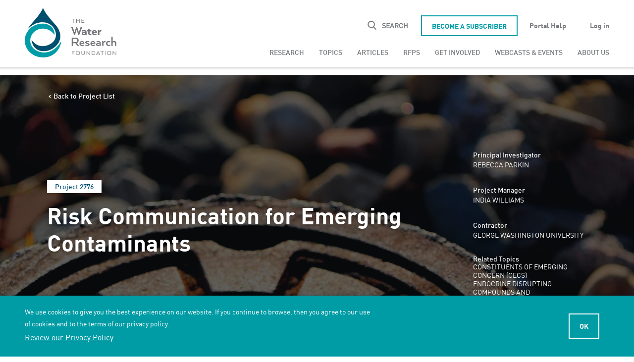

--- FILE ---
content_type: text/html; charset=UTF-8
request_url: https://www.waterrf.org/research/projects/risk-communication-emerging-contaminants
body_size: 21957
content:
<!DOCTYPE html>
<html lang="en" dir="ltr" prefix="content: http://purl.org/rss/1.0/modules/content/  dc: http://purl.org/dc/terms/  foaf: http://xmlns.com/foaf/0.1/  og: http://ogp.me/ns#  rdfs: http://www.w3.org/2000/01/rdf-schema#  schema: http://schema.org/  sioc: http://rdfs.org/sioc/ns#  sioct: http://rdfs.org/sioc/types#  skos: http://www.w3.org/2004/02/skos/core#  xsd: http://www.w3.org/2001/XMLSchema# ">
  <head>
    <!-- Google Tag Manager -->
    <script>(function(w,d,s,l,i){w[l]=w[l]||[];w[l].push({'gtm.start':
          new Date().getTime(),event:'gtm.js'});var f=d.getElementsByTagName(s)[0],
        j=d.createElement(s),dl=l!='dataLayer'?'&l='+l:'';j.async=true;j.src=
        'https://www.googletagmanager.com/gtm.js?id='+i+dl;f.parentNode.insertBefore(j,f);
      })(window,document,'script','dataLayer','GTM-W4DMPTL');</script>
    <!-- End Google Tag Manager -->
    <meta charset="utf-8" />
<style>/* @see https://github.com/aFarkas/lazysizes#broken-image-symbol */.js img.lazyload:not([src]) { visibility: hidden; }/* @see https://github.com/aFarkas/lazysizes#automatically-setting-the-sizes-attribute */.js img.lazyloaded[data-sizes=auto] { display: block; width: 100%; }</style>
<meta name="description" content="Develops, tests, and evaluates proactive strategies and tools for utilities to identify and track emerging drinking water contaminants (e.g., endocrine disruptors, pharmaceuticals, MTBE [methyl tertiary-butyl ether], radon, etc.). Also provides strategies and tools for utilities to proactively and effectively communicate information to the public about the emerging contaminants. Published in 2004." />
<meta property="og:site_name" content="The Water Research Foundation" />
<meta property="og:url" content="https://www.waterrf.org/research/projects/risk-communication-emerging-contaminants" />
<meta property="og:title" content="Risk Communication for Emerging Contaminants" />
<meta property="og:description" content="Develops, tests, and evaluates proactive strategies and tools for utilities to identify and track emerging drinking water contaminants (e.g., endocrine disruptors, pharmaceuticals, MTBE [methyl tertiary-butyl ether], radon, etc.). Also provides strategies and tools for utilities to proactively and effectively communicate information to the public about the emerging contaminants. Published in 2004." />
<meta name="twitter:description" content="Develops, tests, and evaluates proactive strategies and tools for utilities to identify and track emerging drinking water contaminants (e.g., endocrine disruptors, pharmaceuticals, MTBE [methyl tertiary-butyl ether], radon, etc.). Also provides strategies and tools for utilities to proactively and effectively communicate information to the public about the emerging contaminants. Published in 2004." />
<meta name="twitter:title" content="Risk Communication for Emerging Contaminants" />
<meta name="twitter:site" content="@WaterResearch" />
<meta name="twitter:creator" content="@WaterResearch" />
<meta name="Generator" content="Drupal 10 (https://www.drupal.org)" />
<meta name="MobileOptimized" content="width" />
<meta name="HandheldFriendly" content="true" />
<meta name="viewport" content="width=device-width, initial-scale=1.0" />
<script data-cfasync="false" type="text/javascript">const acquiaVwoUserOptOut = function () {
      if ('nocontrol' == 'optout') {
        return (localStorage.getItem('acquia_vwo_user_opt') !== null &&
                localStorage.getItem('acquia_vwo_user_opt') == '0');
      }
      if ('nocontrol' == 'optin') {
        return (localStorage.getItem('acquia_vwo_user_opt') === null ||
                localStorage.getItem('acquia_vwo_user_opt') == '0');
      }
      return false;
    }
</script>
<script data-cfasync="false" type="text/javascript">!acquiaVwoUserOptOut() && (window._vwo_code || (function () {
      var account_id=1007017,
      version=2.1,
      settings_tolerance=2000,
      hide_element='body',
      hide_element_style='opacity:0 !important;filter:alpha(opacity=0) !important;background:none !important',
      f=false,w=window,d=document,v=d.querySelector('#vwoCode'),cK='_vwo_'+account_id+'_settings',cc={};try{var c=JSON.parse(localStorage.getItem('_vwo_'+account_id+'_config'));cc=c&&typeof c==='object'?c:{}}catch(e){}var stT=cc.stT==='session'?w.sessionStorage:w.localStorage;code={use_existing_jquery:function(){return typeof use_existing_jquery!=='undefined'?use_existing_jquery:undefined},library_tolerance:function(){return typeof library_tolerance!=='undefined'?library_tolerance:undefined},settings_tolerance:function(){return cc.sT||settings_tolerance},hide_element_style:function(){return'{'+(cc.hES||hide_element_style)+'}'},hide_element:function(){if(performance.getEntriesByName('first-contentful-paint')[0]){return''}return typeof cc.hE==='string'?cc.hE:hide_element},getVersion:function(){return version},finish:function(e){if(!f){f=true;var t=d.getElementById('_vis_opt_path_hides');if(t)t.parentNode.removeChild(t);if(e)(new Image).src='https://dev.visualwebsiteoptimizer.com/ee.gif?a='+account_id+e}},finished:function(){return f},addScript:function(e){var t=d.createElement('script');t.type='text/javascript';if(e.src){t.src=e.src}else{t.text=e.text}d.getElementsByTagName('head')[0].appendChild(t)},load:function(e,t){var i=this.getSettings(),n=d.createElement('script'),r=this;t=t||{};if(i){n.textContent=i;d.getElementsByTagName('head')[0].appendChild(n);if(!w.VWO||VWO.caE){stT.removeItem(cK);r.load(e)}}else{var o=new XMLHttpRequest;o.open('GET',e,true);o.withCredentials=!t.dSC;o.responseType=t.responseType||'text';o.onload=function(){if(t.onloadCb){return t.onloadCb(o,e)}if(o.status===200){_vwo_code.addScript({text:o.responseText})}else{_vwo_code.finish('&e=loading_failure:'+e)}};o.onerror=function(){if(t.onerrorCb){return t.onerrorCb(e)}_vwo_code.finish('&e=loading_failure:'+e)};o.send()}},getSettings:function(){try{var e=stT.getItem(cK);if(!e){return}e=JSON.parse(e);if(Date.now()>e.e){stT.removeItem(cK);return}return e.s}catch(e){return}},init:function(){if(d.URL.indexOf('__vwo_disable__')>-1)return;var e=this.settings_tolerance();w._vwo_settings_timer=setTimeout(function(){_vwo_code.finish();stT.removeItem(cK)},e);var t;if(this.hide_element()!=='body'){t=d.createElement('style');var i=this.hide_element(),n=i?i+this.hide_element_style():'',r=d.getElementsByTagName('head')[0];t.setAttribute('id','_vis_opt_path_hides');v&&t.setAttribute('nonce',v.nonce);t.setAttribute('type','text/css');if(t.styleSheet)t.styleSheet.cssText=n;else t.appendChild(d.createTextNode(n));r.appendChild(t)}else{t=d.getElementsByTagName('head')[0];var n=d.createElement('div');n.style.cssText='z-index: 2147483647 !important;position: fixed !important;left: 0 !important;top: 0 !important;width: 100% !important;height: 100% !important;background: white !important;';n.setAttribute('id','_vis_opt_path_hides');n.classList.add('_vis_hide_layer');t.parentNode.insertBefore(n,t.nextSibling)}var o='https://dev.visualwebsiteoptimizer.com/j.php?a='+account_id+'&u='+encodeURIComponent(d.URL)+'&vn='+version;if(w.location.search.indexOf('_vwo_xhr')!==-1){this.addScript({src:o})}else{this.load(o+'&x=true')}}};w._vwo_code=code;code.init();})()
)
window.VWO = window.VWO || [];
      window.VWO.data = window.VWO.data || {};
      window.VWO.data.acquia={"drupal":{"title":"Risk Communication for Emerging Contaminants","content_type":"project","taxonomy":[]}}
</script>
<link rel="icon" href="/themes/custom/themekit/favicon.ico" type="image/vnd.microsoft.icon" />
<link rel="canonical" href="https://www.waterrf.org/research/projects/risk-communication-emerging-contaminants" />
<link rel="shortlink" href="https://www.waterrf.org/node/139286" />
<script>window.a2a_config=window.a2a_config||{};a2a_config.callbacks=[];a2a_config.overlays=[];a2a_config.templates={};</script>

    <title>Risk Communication for Emerging Contaminants | The Water Research Foundation</title>
    <link rel="stylesheet" media="all" href="/sites/default/files/css/css_yx1kNpHJsTe1aUes-OuHurMfRVhHC9q0f9-OyCf6JCs.css?delta=0&amp;language=en&amp;theme=themekit&amp;include=[base64]" />
<link rel="stylesheet" media="all" href="/sites/default/files/css/css_pf7pzV55eXaUz2hMEsPKtUqraGjPn-wcRQdjIIK0tUM.css?delta=1&amp;language=en&amp;theme=themekit&amp;include=[base64]" />

    <script src="/sites/default/files/js/js_eo2fZhxD9k09_aI5ztFMNIgnLc2oFjGfknij1_C1lQw.js?scope=header&amp;delta=0&amp;language=en&amp;theme=themekit&amp;include=[base64]"></script>

    <meta name="theme-color" content="#8eabc3">
  </head>
  <body class="role-anonymous path-node page-node-type-project">
        <div id="skip-to-content">
      <a href="#main-content" class="skip-to-content-link">Skip to main content</a>
    </div>
    
      <div class="dialog-off-canvas-main-canvas" data-off-canvas-main-canvas>
    
<div class="layout-container page-type--wrf ">

  <header id="main-header" role="banner">
    <div class="container">
      <div class="main-header--first">
        <a class="logo" href="https://www.waterrf.org/"><svg xmlns="http://www.w3.org/2000/svg" viewBox="0 0 235 113"><path d="M80.5 74.2c-.2.3-15.5 28.7-43.4 24-17.7-3-27.5-15.9-24.4-31.1C15.5 53.7 28.3 45 41.6 45.9 58.2 47 64.9 58.7 65.5 59.5c.2 0 .5.1.5-.1 0-32.3-45.5-30.7-59.6-7.5-2.9 4.7-8.9 14.5-5.3 28.9 4.5 17.3 20.6 28.9 39.7 28.9 29.6 0 39.4-26 40-35.3-.1-.1-.2-.2-.3-.2" fill-rule="evenodd" clip-rule="evenodd" fill="#009ca7"/><path d="M69.7 39.3C58.6 26.5 47.4 14.6 41.5 2.1c-.4-.8-.7-1.5-.9-2.1h-.1c-.3.7-.6 1.4-1 2.1-2.8 5.7-10.1 17.4-21.9 29.6-2 2.5-7.2 8-11.4 15.4h.4c2.9-3.4 14.5-15.2 32.9-15.2 31 0 42.9 41.4 10 51.2-10.4 3.1-23.2 2.7-34.2-12.1H15c6.7 50.8 91.4 15.2 54.7-31.7" fill-rule="evenodd" clip-rule="evenodd" fill="#004f6e"/><path d="M124.3 41.7l-3.7 10.4-.6 2h-.3l-.6-1.8-3.4-10.6h-1.3L111 52.3l-.6 1.8h-.2l-.6-2-3.7-10.4h-3.2l7 18.3h1.4l3.4-10.5.5-1.8h.2l.5 1.8L119 60h1.5l7-18.3h-3.2zm6.5 11.9c1.9 0 2.7.5 3.1.8h.2v-.5c0-1.6-.9-2.3-3.1-2.3-1.7 0-3 .8-3 .8l-.9-2.2s1.6-1 4.4-1c3.8 0 5.4 2 5.4 5V60h-2.1l-.3-1.2h-.2c-.3.5-1.2 1.4-3.7 1.4-2.8 0-4.4-1.5-4.4-3.3 0-1.9 1.6-3.3 4.6-3.3m.6 4.6c1.6 0 2.6-.9 2.6-1.6 0-.8-1-1.4-2.6-1.4-1.5 0-2.3.6-2.3 1.5s.7 1.5 2.3 1.5m9.2-11.9h3v3.2h3.7v2.4h-3.7v3.8c0 1.5.6 2.1 1.8 2.1.8 0 1.4-.4 1.4-.4l1 2s-.9.9-2.8.9c-2.7 0-4.3-1.6-4.3-4.5v-3.9h-2v-2.4h2l-.1-3.2zm14.5 14c-3.7 0-6.1-2.4-6.1-5.5 0-3.2 2.3-5.5 5.7-5.5 3.3 0 5.3 2.2 5.3 5.4v.7h-8c.2 1.8 1.6 2.7 3.3 2.7 1.9 0 2.9-.8 2.9-.8l1 1.9c-.1-.1-1.4 1.1-4.1 1.1m-3.1-6.7h5.1c-.2-1.2-1.1-2.2-2.5-2.2-1.3 0-2.3.8-2.6 2.2m15.6-1.6c-1.2 0-2.3.9-2.3 2.2V60h-3V49.4h1.9l.4 1.5h.1c.6-.8 1.5-1.6 3.1-1.6 1.5 0 2.2.6 2.2.6l-1.1 2.4c.1.1-.4-.3-1.3-.3" fill-rule="evenodd" clip-rule="evenodd" fill="#76777a"/><path d="M124.3 41.7l-3.7 10.4-.6 2h-.3l-.6-1.8-3.4-10.6h-1.3L111 52.3l-.6 1.8h-.2l-.6-2-3.7-10.4h-3.2l7 18.3h1.4l3.4-10.5.5-1.8h.2l.5 1.8L119 60h1.5l7-18.3h-3.2zm6.5 11.9c1.9 0 2.7.5 3.1.8h.2v-.5c0-1.6-.9-2.3-3.1-2.3-1.7 0-3 .8-3 .8l-.9-2.2s1.6-1 4.4-1c3.8 0 5.4 2 5.4 5V60h-2.1l-.3-1.2h-.2c-.3.5-1.2 1.4-3.7 1.4-2.8 0-4.4-1.5-4.4-3.3 0-1.9 1.6-3.3 4.6-3.3m.6 4.6c1.6 0 2.6-.9 2.6-1.6 0-.8-1-1.4-2.6-1.4-1.5 0-2.3.6-2.3 1.5s.7 1.5 2.3 1.5m9.2-11.9h3v3.2h3.7v2.4h-3.7v3.8c0 1.5.6 2.1 1.8 2.1.8 0 1.4-.4 1.4-.4l1 2s-.9.9-2.8.9c-2.7 0-4.3-1.6-4.3-4.5v-3.9h-2v-2.4h2l-.1-3.2zm14.5 14c-3.7 0-6.1-2.4-6.1-5.5 0-3.2 2.3-5.5 5.7-5.5 3.3 0 5.3 2.2 5.3 5.4v.7h-8c.2 1.8 1.6 2.7 3.3 2.7 1.9 0 2.9-.8 2.9-.8l1 1.9c-.1-.1-1.4 1.1-4.1 1.1m-3.1-6.7h5.1c-.2-1.2-1.1-2.2-2.5-2.2-1.3 0-2.3.8-2.6 2.2m15.6-1.6c-1.2 0-2.3.9-2.3 2.2V60h-3V49.4h1.9l.4 1.5h.1c.6-.8 1.5-1.6 3.1-1.6 1.5 0 2.2.6 2.2.6l-1.1 2.4c.1.1-.4-.3-1.3-.3m-55.5 13.8c4.6 0 7.4 2.2 7.4 6.2 0 2.9-1.5 4.8-3.8 5.7v.2l4.5 5.8v.4h-3.4l-4.5-5.8h-5.2v5.8h-3V65.8h8zm0 2.7h-4.8v7.2h5c2.5 0 4.2-1.1 4.2-3.6-.1-2.4-1.8-3.6-4.4-3.6zm15.2 15.9c-3.7 0-6.1-2.4-6.1-5.5 0-3.2 2.3-5.5 5.7-5.5 3.3 0 5.3 2.2 5.3 5.4v.7h-8c.2 1.8 1.6 2.7 3.3 2.7 1.9 0 2.9-.8 2.9-.8l1 1.9c0-.1-1.3 1.1-4.1 1.1m-3.1-6.7h5.1c-.2-1.2-1.1-2.2-2.5-2.2-1.3 0-2.3.8-2.6 2.2m14.3 4.4c1.3 0 2-.4 2-1.1 0-1.8-6.5-.8-6.5-4.5 0-1.8 1.4-3.2 4.7-3.2 3.1 0 4.7.9 4.7.9l-.9 2.2s-1.2-.9-3.4-.9c-1.2 0-1.9.3-1.9 1 0 1.7 6.5.7 6.5 4.5 0 1.8-1.5 3.3-4.9 3.3-3.3 0-4.8-1.2-4.8-1.2l.9-2c-.1 0 1.6 1 3.6 1m13.1 2.3c-3.7 0-6.1-2.4-6.1-5.5 0-3.2 2.3-5.5 5.7-5.5 3.3 0 5.3 2.2 5.3 5.4v.7h-8c.2 1.8 1.6 2.7 3.3 2.7 1.9 0 2.9-.8 2.9-.8l1 1.9c-.1-.1-1.4 1.1-4.1 1.1m-3.1-6.7h5.1c-.2-1.2-1.1-2.2-2.5-2.2s-2.3.8-2.6 2.2m14.1.1c1.9 0 2.7.5 3.1.8h.2v-.5c0-1.6-.9-2.3-3.1-2.3-1.7 0-3 .8-3 .8l-.9-2.2s1.6-1 4.4-1c3.8 0 5.4 2 5.4 5v5.8h-2.1l-.3-1.2h-.2c-.3.5-1.2 1.4-3.7 1.4-2.8 0-4.4-1.5-4.4-3.3 0-2 1.6-3.3 4.6-3.3m.5 4.6c1.6 0 2.6-.9 2.6-1.6 0-.8-1-1.4-2.6-1.4-1.5 0-2.3.6-2.3 1.5.1.8.8 1.5 2.3 1.5m13.9-6.3c-1.2 0-2.3.9-2.3 2.2v5.8h-3V73.5h1.9l.4 1.5h.1c.5-.8 1.5-1.6 3.1-1.6 1.5 0 2.2.6 2.2.6l-1.1 2.4c.1.1-.4-.3-1.3-.3m3.1 2.7c0-3.2 2.4-5.5 6-5.5 2.3 0 3.5.9 3.5.9l-.9 2.2s-.9-.6-2.3-.6c-1.8 0-3.2 1.2-3.2 3.1 0 1.8 1.4 3 3.2 3 1.4 0 2.3-.6 2.3-.6l.8 2.2s-1.1.9-3.4.9c-3.6-.1-6-2.4-6-5.6m14.7-15.1v10.8h.1c.6-.6 1.5-1.2 3.3-1.2 2.8 0 4.6 1.8 4.6 4.7v6.1h-3v-5.7c0-1.5-.9-2.6-2.4-2.6-1.6 0-2.6 1.1-2.6 2.2v6.1h-3V63.7h3zM110.7 95.4v1h-5.4v3h4.8v1h-4.8v3.9h-1v-8.8l6.4-.1zm2.5 4.5c0-2.6 1.8-4.6 4.6-4.6s4.6 2 4.6 4.6c0 2.6-1.8 4.6-4.6 4.6s-4.6-2.1-4.6-4.6m8.1 0c0-2-1.4-3.7-3.5-3.7-2.2 0-3.5 1.6-3.5 3.7 0 2 1.4 3.6 3.5 3.6s3.5-1.6 3.5-3.6m4.3.7v-5.1h1v5.1c0 1.7.9 2.9 2.7 2.9 1.8 0 2.7-1.2 2.7-2.9v-5.1h1v5.1c0 2.3-1.3 3.9-3.7 3.9-2.3 0-3.7-1.6-3.7-3.9m18.7 3.7l-6.4-6.7v6.7h-1v-8.8h.3l6.4 6.6v-6.6h1v8.8h-.3zm7.3 0h-3.1v-8.8h3.1c2.8 0 4.7 1.7 4.7 4.4s-1.9 4.4-4.7 4.4zm-2-1h2c2.1 0 3.7-1.3 3.7-3.5s-1.6-3.5-3.7-3.5h-2v7zm13.2-7.9l4.4 8.8H166l-.8-1.5h-5l-.8 1.5h-1.2l4.3-8.8h.3zm-.2 2.1l-1.9 4.1-.1.1h4l-.1-.1-1.9-4.1zm12.5-2.1v1H172v7.9h-1v-7.9h-3.1v-1h7.2zm3 8.9h1v-8.8h-1v8.8zm4.4-4.4c0-2.6 1.8-4.6 4.6-4.6s4.6 2 4.6 4.6c0 2.6-1.8 4.6-4.6 4.6s-4.6-2.1-4.6-4.6m8.1 0c0-2-1.4-3.7-3.5-3.7-2.2 0-3.5 1.6-3.5 3.7 0 2 1.4 3.6 3.5 3.6s3.5-1.6 3.5-3.6m11.8 4.4l-6.4-6.7v6.7h-1v-8.8h.3l6.4 6.6v-6.6h1v8.8h-.3zm-91-80.3v1h-3.1v7.8h-1V25h-3.1v-1h7.2zm9.2 8.8V29h-5.3v3.8h-1V24h1v4h5.3v-4h1v8.8h-1zm6-3.9v2.9h5.4v1h-6.4V24h6.4v1h-5.4v3h4.8v1l-4.8-.1z" fill-rule="evenodd" clip-rule="evenodd" fill="#76777a"/></svg></a>
      </div>

      <div class="main-header--second">
          <div class="region region-header">
    <div class="header-search-form block block-wrf-search block-header-search-block block-searchformheader" data-drupal-selector="header-search-form" id="block-searchformheader">
  
    
      <form action="/search" method="get" id="header-search-form" accept-charset="UTF-8">
  <div class="js-form-item form-item js-form-type-search form-type-search js-form-item-keyword form-item-keyword form-no-label">
      <label for="edit-keyword" class="visually-hidden">Search</label>
        <input title="Enter the keywords you wish to search for." data-drupal-selector="edit-keyword" type="search" id="edit-keyword" name="keyword" value="" size="15" maxlength="128" class="form-search" />

        </div>
<span class="search-tip-toggle tip-toggle-hidden" data-drupal-selector="edit-info"></span>
<span class="search-tip" data-drupal-selector="edit-tip"><span class="search-tip-text" data-drupal-selector="edit-tip-text">To search for an exact phrase, use quotes around the full phrase.<!--<br/><br/>To search for two distinct terms, use AND, in all uppercase letters, between the terms.<br/><br/>To eliminate a word from a search, use the minus sign before that word in your search terms.--></span>
</span>
<div data-drupal-selector="edit-actions" class="form-actions js-form-wrapper form-wrapper" id="edit-actions"><input data-drupal-selector="edit-submit" type="submit" id="edit-submit" value="Search" class="button js-form-submit form-submit" />
</div>

</form>
<button id="header-search-toggle">
  <span>Search</span>
</button>
  </div>
<nav role="navigation" aria-labelledby="block-utility-menu" id="block-utility" class="block block-menu navigation menu--utility">
            
  <h2 class="visually-hidden" id="block-utility-menu">Utility</h2>
  

        
              <ul class="menu">
                    <li class="menu-item">
        <a href="/subscribe" class="btn--secondary" title="Be a Subscriber" data-drupal-link-system-path="node/34806">Become a Subscriber</a>
              </li>
                <li class="menu-item">
        <a href="/news/sustainably-growing-our-impact" data-drupal-link-system-path="node/3348041">Portal Help</a>
              </li>
                <li class="menu-item">
        <a href="/user/login?destination=/research/projects/risk-communication-emerging-contaminants" data-drupal-link-query="{&quot;destination&quot;:&quot;\/research\/projects\/risk-communication-emerging-contaminants&quot;}" data-drupal-link-system-path="user/login">Log in</a>
              </li>
        </ul>
  


  </nav>
<nav role="navigation" aria-labelledby="block-themekit-main-menu-menu" id="block-themekit-main-menu" class="block block-menu navigation menu--main">
            
  <h2 class="visually-hidden" id="block-themekit-main-menu-menu">Main navigation</h2>
  

        

<ul  data-region="header" class="menu mega-menu vertical large-horizontal menu-level-0" data-responsive-menu="accordion large-dropdown" data-submenu-toggle="true">
            
      <li class="menu-item menu-item--expanded">
        <a href="/research" data-drupal-link-system-path="node/192606">Research</a>
        

<ul class="menu_link_content menu-link-contentmain view-mode-drop-down menu-dropdown menu-dropdown-0 menu-type-drop_down">
  
      
<div class="menu menu-level-1">
            
      <div  class="menu-item menu-item--expanded menu-item-view-mode--column">
        <span class="column--featured">Column</span>
        

<div  class="menu_link_content menu-link-contentmain view-mode-column column menu-dropdown-1 menu-type-column">
  
      
<div class="menu menu-level-2">
            
      <div  class="menu-item menu-item-view-mode--title">
        <span>Projects</span>
        
  
  <div class="menu_link_content menu-link-contentmain view-mode-title menu-dropdown menu-dropdown-2 menu-type-title">
              
      </div>



      </div>
                
      <div  class="menu-item menu-item-view-mode--featured">
        <a href="/search?status=In%20Progress&amp;type=project" data-drupal-link-query="{&quot;status&quot;:&quot;In Progress&quot;,&quot;type&quot;:&quot;project&quot;}" data-drupal-link-system-path="node/446">Ongoing Projects</a>
        
  
  <div class="menu_link_content menu-link-contentmain view-mode-featured menu-dropdown menu-dropdown-2 menu-type-featured">
              
      </div>



      </div>
                
      <div  class="menu-item menu-item-view-mode--featured">
        <a href="/search?sort=recent&amp;status=Completed&amp;type=project" data-drupal-link-query="{&quot;sort&quot;:&quot;recent&quot;,&quot;status&quot;:&quot;Completed&quot;,&quot;type&quot;:&quot;project&quot;}" data-drupal-link-system-path="node/446">Completed Projects</a>
        
  
  <div class="menu_link_content menu-link-contentmain view-mode-featured menu-dropdown menu-dropdown-2 menu-type-featured">
              
      </div>



      </div>
                
      <div  class="menu-item menu-item-view-mode--featured">
        <a href="/search?type=project" data-drupal-link-query="{&quot;type&quot;:&quot;project&quot;}" data-drupal-link-system-path="node/446">All Projects</a>
        
  
  <div class="menu_link_content menu-link-contentmain view-mode-featured menu-dropdown menu-dropdown-2 menu-type-featured">
              
      </div>



      </div>
                
      <div  class="menu-item menu-item-view-mode--featured">
        <a href="/programs" data-drupal-link-system-path="node/36076">Programs</a>
        
  
  <div class="menu_link_content menu-link-contentmain view-mode-featured menu-dropdown menu-dropdown-2 menu-type-featured">
              
      </div>



      </div>
                
      <div  class="menu-item menu-item-view-mode--featured">
        <a href="/grants" data-drupal-link-system-path="node/244516">Grants Awarded</a>
        
  
  <div class="menu_link_content menu-link-contentmain view-mode-featured menu-dropdown menu-dropdown-2 menu-type-featured">
              
      </div>



      </div>
      </div>

  </div>
      </div>
                
      <div  class="menu-item menu-item--expanded menu-item-view-mode--column">
        <span>Column</span>
        

<div  class="menu_link_content menu-link-contentmain view-mode-column column menu-dropdown-1 menu-type-column">
  
      
<div class="menu menu-level-2">
            
      <div  class="menu-item menu-item-view-mode--title">
        <span>Resources</span>
        
  
  <div class="menu_link_content menu-link-contentmain view-mode-title menu-dropdown menu-dropdown-2 menu-type-title">
              
      </div>



      </div>
                
      <div  class="menu-item menu-item-view-mode--default">
        <a href="/case-studies" data-drupal-link-system-path="node/34731">Case Studies</a>
        
  
  <div class="menu_link_content menu-link-contentmain view-mode-default menu-dropdown menu-dropdown-2 menu-type-default">
              
      </div>



      </div>
                
      <div  class="menu-item menu-item-view-mode--default">
        <a href="/innovation-resources" data-drupal-link-system-path="node/56366">Innovation Resources</a>
        
  
  <div class="menu_link_content menu-link-contentmain view-mode-default menu-dropdown menu-dropdown-2 menu-type-default">
              
      </div>



      </div>
                
      <div  class="menu-item menu-item-view-mode--default">
        <a href="/web-tools" data-drupal-link-system-path="node/34736">Technology Deliverables</a>
        
  
  <div class="menu_link_content menu-link-contentmain view-mode-default menu-dropdown menu-dropdown-2 menu-type-default">
              
      </div>



      </div>
      </div>

  </div>
      </div>
      </div>

  </ul>
      </li>
                
      <li class="menu-item menu-item--expanded">
        <a href="/research/topics" data-drupal-link-system-path="node/35356">Topics</a>
        

<ul class="menu_link_content menu-link-contentmain view-mode-drop-down menu-dropdown menu-dropdown-0 menu-type-drop_down">
  
      
<div class="menu menu-level-1">
            
      <div  class="menu-item menu-item--expanded menu-item-view-mode--column">
        <span>Column</span>
        

<div  class="menu_link_content menu-link-contentmain view-mode-column column menu-dropdown-1 menu-type-column">
  
      
<div class="menu menu-level-2">
            
      <div  class="menu-item menu-item-view-mode--default">
        <a href="/research/topics/advanced-treatment" data-drupal-link-system-path="node/166">Advanced Treatment</a>
        
  
  <div class="menu_link_content menu-link-contentmain view-mode-default menu-dropdown menu-dropdown-2 menu-type-default">
              
      </div>



      </div>
                
      <div  class="menu-item menu-item-view-mode--default">
        <a href="/research/topics/asset-management" data-drupal-link-system-path="node/181">Asset Management</a>
        
  
  <div class="menu_link_content menu-link-contentmain view-mode-default menu-dropdown menu-dropdown-2 menu-type-default">
              
      </div>



      </div>
                
      <div  class="menu-item menu-item-view-mode--default">
        <a href="/research/topics/biosolids" data-drupal-link-system-path="node/35091">Biosolids</a>
        
  
  <div class="menu_link_content menu-link-contentmain view-mode-default menu-dropdown menu-dropdown-2 menu-type-default">
              
      </div>



      </div>
                
      <div  class="menu-item menu-item-view-mode--default">
        <a href="/research/topics/climate-change" data-drupal-link-system-path="node/56">Climate Change</a>
        
  
  <div class="menu_link_content menu-link-contentmain view-mode-default menu-dropdown menu-dropdown-2 menu-type-default">
              
      </div>



      </div>
                
      <div  class="menu-item menu-item-view-mode--default">
        <a href="/research/topics/constituents-emerging-concern-cecs" data-drupal-link-system-path="node/161">Constituents of Emerging Concern (CECs)</a>
        
  
  <div class="menu_link_content menu-link-contentmain view-mode-default menu-dropdown menu-dropdown-2 menu-type-default">
              
      </div>



      </div>
                
      <div  class="menu-item menu-item-view-mode--default">
        <a href="/research/topics/cyanobacteria-cyanotoxins" data-drupal-link-system-path="node/86">Cyanobacteria &amp; Cyanotoxins</a>
        
  
  <div class="menu_link_content menu-link-contentmain view-mode-default menu-dropdown menu-dropdown-2 menu-type-default">
              
      </div>



      </div>
      </div>

  </div>
      </div>
                
      <div  class="menu-item menu-item--expanded menu-item-view-mode--column">
        <span>Column</span>
        

<div  class="menu_link_content menu-link-contentmain view-mode-column column menu-dropdown-1 menu-type-column">
  
      
<div class="menu menu-level-2">
            
      <div  class="menu-item menu-item-view-mode--default">
        <a href="/research/topics/disinfection-byproducts-dbps" data-drupal-link-system-path="node/91">Disinfection Byproducts (DBPs)</a>
        
  
  <div class="menu_link_content menu-link-contentmain view-mode-default menu-dropdown menu-dropdown-2 menu-type-default">
              
      </div>



      </div>
                
      <div  class="menu-item menu-item-view-mode--default">
        <a href="/research/topics/energy-optimization" data-drupal-link-system-path="node/96">Energy Optimization</a>
        
  
  <div class="menu_link_content menu-link-contentmain view-mode-default menu-dropdown menu-dropdown-2 menu-type-default">
              
      </div>



      </div>
                
      <div  class="menu-item menu-item-view-mode--default">
        <a href="/research/topics/integrated-planning-water-management" data-drupal-link-system-path="node/106">Integrated Planning &amp; Water Management</a>
        
  
  <div class="menu_link_content menu-link-contentmain view-mode-default menu-dropdown menu-dropdown-2 menu-type-default">
              
      </div>



      </div>
                
      <div  class="menu-item menu-item-view-mode--default">
        <a href="/research/topics/intelligent-water-systems" data-drupal-link-system-path="node/111">Intelligent Water Systems</a>
        
  
  <div class="menu_link_content menu-link-contentmain view-mode-default menu-dropdown menu-dropdown-2 menu-type-default">
              
      </div>



      </div>
                
      <div  class="menu-item menu-item-view-mode--default">
        <a href="/research/topics/lead-copper" data-drupal-link-system-path="node/116">Lead &amp; Copper</a>
        
  
  <div class="menu_link_content menu-link-contentmain view-mode-default menu-dropdown menu-dropdown-2 menu-type-default">
              
      </div>



      </div>
                
      <div  class="menu-item menu-item-view-mode--default">
        <a href="/research/topics/microbes-pathogens" data-drupal-link-system-path="node/121">Microbes &amp; Pathogens</a>
        
  
  <div class="menu_link_content menu-link-contentmain view-mode-default menu-dropdown menu-dropdown-2 menu-type-default">
              
      </div>



      </div>
      </div>

  </div>
      </div>
                
      <div  class="menu-item menu-item--expanded menu-item-view-mode--column">
        <span>Column</span>
        

<div  class="menu_link_content menu-link-contentmain view-mode-column column menu-dropdown-1 menu-type-column">
  
      
<div class="menu menu-level-2">
            
      <div  class="menu-item menu-item-view-mode--default">
        <a href="/research/topics/nutrients" data-drupal-link-system-path="node/126">Nutrients</a>
        
  
  <div class="menu_link_content menu-link-contentmain view-mode-default menu-dropdown menu-dropdown-2 menu-type-default">
              
      </div>



      </div>
                
      <div  class="menu-item menu-item-view-mode--default">
        <a href="/research/topics/and-polyfluoroalkyl-substances-pfas" data-drupal-link-system-path="node/156">PFAS</a>
        
  
  <div class="menu_link_content menu-link-contentmain view-mode-default menu-dropdown menu-dropdown-2 menu-type-default">
              
      </div>



      </div>
                
      <div  class="menu-item menu-item-view-mode--default">
        <a href="/research/topics/resource-recovery" data-drupal-link-system-path="node/131">Resource Recovery</a>
        
  
  <div class="menu_link_content menu-link-contentmain view-mode-default menu-dropdown menu-dropdown-2 menu-type-default">
              
      </div>



      </div>
                
      <div  class="menu-item menu-item-view-mode--default">
        <a href="/research/topics/reuse" data-drupal-link-system-path="node/136">Reuse</a>
        
  
  <div class="menu_link_content menu-link-contentmain view-mode-default menu-dropdown menu-dropdown-2 menu-type-default">
              
      </div>



      </div>
                
      <div  class="menu-item menu-item-view-mode--default">
        <a href="/research/topics/stormwater" data-drupal-link-system-path="node/141">Stormwater</a>
        
  
  <div class="menu_link_content menu-link-contentmain view-mode-default menu-dropdown menu-dropdown-2 menu-type-default">
              
      </div>



      </div>
                
      <div  class="menu-item menu-item-view-mode--default">
        <a href="/research/topics/utility-management" data-drupal-link-system-path="node/71">Utility Management</a>
        
  
  <div class="menu_link_content menu-link-contentmain view-mode-default menu-dropdown menu-dropdown-2 menu-type-default">
              
      </div>



      </div>
                
      <div  class="menu-item menu-item-view-mode--default">
        <a href="/research/topics/water-use-efficiency" data-drupal-link-system-path="node/66">Water Use &amp; Efficiency</a>
        
  
  <div class="menu_link_content menu-link-contentmain view-mode-default menu-dropdown menu-dropdown-2 menu-type-default">
              
      </div>



      </div>
      </div>

  </div>
      </div>
      </div>

  </ul>
      </li>
                
      <li class="menu-item menu-item--expanded">
        <a href="/articles" data-drupal-link-system-path="node/3341096">Articles</a>
        

<ul class="menu_link_content menu-link-contentmain view-mode-drop-down menu-dropdown menu-dropdown-0 menu-type-drop_down">
  
      
<div class="menu menu-level-1">
            
      <div  class="menu-item menu-item-view-mode--title">
        <span>News</span>
        
  
  <div class="menu_link_content menu-link-contentmain view-mode-title menu-dropdown menu-dropdown-1 menu-type-title">
              
      </div>



      </div>
                
      <div  class="menu-item menu-item-view-mode--default">
        <a href="/enews" data-drupal-link-system-path="node/35101">eNews</a>
        
  
  <div class="menu_link_content menu-link-contentmain view-mode-default menu-dropdown menu-dropdown-1 menu-type-default">
              
      </div>



      </div>
                
      <div  class="menu-item menu-item-view-mode--default">
        <a href="/press-releases" data-drupal-link-system-path="node/35076">Press Releases</a>
        
  
  <div class="menu_link_content menu-link-contentmain view-mode-default menu-dropdown menu-dropdown-1 menu-type-default">
              
      </div>



      </div>
      </div>

  </ul>
      </li>
                
      <li class="menu-item menu-item--expanded">
        <a href="/proposals" data-drupal-link-system-path="node/57471">RFPs</a>
        

<ul class="menu_link_content menu-link-contentmain view-mode-drop-down menu-dropdown menu-dropdown-0 menu-type-drop_down">
  
      
<div class="menu menu-level-1">
            
      <div  class="menu-item menu-item--expanded menu-item-view-mode--column">
        <span>Column</span>
        

<div  class="menu_link_content menu-link-contentmain view-mode-column column menu-dropdown-1 menu-type-column">
  
      
<div class="menu menu-level-2">
            
      <div  class="menu-item menu-item-view-mode--title">
        <span>Apply</span>
        
  
  <div class="menu_link_content menu-link-contentmain view-mode-title menu-dropdown menu-dropdown-2 menu-type-title">
              
      </div>



      </div>
                
      <div  class="menu-item menu-item-view-mode--default">
        <a href="https://portal.waterrf.org/outbound-grants">Open RFPs</a>
        
  
  <div class="menu_link_content menu-link-contentmain view-mode-default menu-dropdown menu-dropdown-2 menu-type-default">
              
      </div>



      </div>
                
      <div  class="menu-item menu-item-view-mode--default">
        <a href="/advance-notice" data-drupal-link-system-path="node/35151">Advance Notice</a>
        
  
  <div class="menu_link_content menu-link-contentmain view-mode-default menu-dropdown menu-dropdown-2 menu-type-default">
              
      </div>



      </div>
      </div>

  </div>
      </div>
                
      <div  class="menu-item menu-item--expanded menu-item-view-mode--column">
        <span>Column</span>
        

<div  class="menu_link_content menu-link-contentmain view-mode-column column menu-dropdown-1 menu-type-column">
  
      
<div class="menu menu-level-2">
            
      <div  class="menu-item menu-item-view-mode--title">
        <span>Guidance</span>
        
  
  <div class="menu_link_content menu-link-contentmain view-mode-title menu-dropdown menu-dropdown-2 menu-type-title">
              
      </div>



      </div>
                
      <div  class="menu-item menu-item-view-mode--default">
        <a href="/guidelines-and-forms" data-drupal-link-system-path="node/3345406">Guidelines and Forms</a>
        
  
  <div class="menu_link_content menu-link-contentmain view-mode-default menu-dropdown menu-dropdown-2 menu-type-default">
              
      </div>



      </div>
                
      <div  class="menu-item menu-item-view-mode--default">
        <a href="/news/sustainably-growing-our-impact" data-drupal-link-system-path="node/3348041">Portal Help</a>
        
  
  <div class="menu_link_content menu-link-contentmain view-mode-default menu-dropdown menu-dropdown-2 menu-type-default">
              
      </div>



      </div>
      </div>

  </div>
      </div>
      </div>

  </ul>
      </li>
                
      <li class="menu-item menu-item--expanded">
        <a href="/get-involved" data-drupal-link-system-path="node/3344381">Get Involved</a>
        

<ul class="menu_link_content menu-link-contentmain view-mode-drop-down menu-dropdown menu-dropdown-0 menu-type-drop_down">
  
      
<div class="menu menu-level-1">
            
      <div  class="menu-item menu-item-view-mode--default">
        <a href="/participate-research" data-drupal-link-system-path="node/59616">Participate in Research</a>
        
  
  <div class="menu_link_content menu-link-contentmain view-mode-default menu-dropdown menu-dropdown-1 menu-type-default">
              
      </div>



      </div>
                
      <div  class="menu-item menu-item-view-mode--default">
        <a href="/subscribe" data-drupal-link-system-path="node/34806">Become a Subscriber</a>
        
  
  <div class="menu_link_content menu-link-contentmain view-mode-default menu-dropdown menu-dropdown-1 menu-type-default">
              
      </div>



      </div>
                
      <div  class="menu-item menu-item-view-mode--default">
        <a href="/benefits" target="_self" data-drupal-link-system-path="node/34811">Benefits</a>
        
  
  <div class="menu_link_content menu-link-contentmain view-mode-default menu-dropdown menu-dropdown-1 menu-type-default">
              
      </div>



      </div>
                
      <div  class="menu-item menu-item-view-mode--default">
        <a href="https://portal.waterrf.org/web-directory/4">Our Subscribers</a>
        
  
  <div class="menu_link_content menu-link-contentmain view-mode-default menu-dropdown menu-dropdown-1 menu-type-default">
              
      </div>



      </div>
      </div>

  </ul>
      </li>
                
      <li class="menu-item menu-item--expanded">
        <a href="/webcasts-events" class="menu-item--columns-60-40" data-drupal-link-system-path="node/3336216">Webcasts &amp; Events</a>
        

<ul class="menu_link_content menu-link-contentmain view-mode-drop-down menu-dropdown menu-dropdown-0 menu-type-drop_down">
  
      
<div class="menu menu-level-1">
            
      <div  class="menu-item menu-item--expanded menu-item-view-mode--column">
        <span>Column</span>
        

<div  class="menu_link_content menu-link-contentmain view-mode-column column menu-dropdown-1 menu-type-column">
  
      
<div class="menu menu-level-2">
            
      <div  class="menu-item menu-item-view-mode--block">
        <span>Upcoming Event</span>
        
  
  <div class="menu_link_content menu-link-contentmain view-mode-block menu-dropdown menu-dropdown-2 menu-type-block">
              
            <div class="field field--name-field-block field--type-block-field field--label-hidden field__item"><div class="views-element-container block block-views block-views-blockevents-block-upcoming-event block-views-block-events-block-upcoming-event" id="block-views-block-events-block-upcoming-event">
  
    
      <div><div class="view view-events view-id-events view-display-id-block_upcoming_event js-view-dom-id-6772978afcbd6f87cf265b26d921c497a5e6d102b00dee9bb2c776eed2838e8f">
  
    
      
      <div class="view-content">
          <div class="views-row">




    

<a about="/resource/2026-wrf-unsolicited-research-program-update" class="node node--type-resource node--view-mode-webform-card" data-id="3349186" href="/resource/2026-wrf-unsolicited-research-program-update">

  <div class="clip-wrapper">
    
            <div class="field field--name-field-p-media-item field--type-entity-reference-revisions field--label-hidden field__item">



<div class="paragraph paragraph--type--media-image paragraph--view-mode--card image-type-- with-flourish">
      
            <div class="field field--name-field-image field--type-entity-reference field--label-hidden field__item">  <img loading="lazy" src="/sites/default/files/styles/card/public/image/2022-09/photo-of-people-doing-handshakes-3183197.jpg?itok=_QWsP1Up" width="280" height="410" alt="" typeof="foaf:Image" class="image-style-card" />


</div>
      
    
</div>
</div>
      
    <div class="node--content">
      
      <h4><span class="field field--name-title field--type-string field--label-hidden">2026 WRF Unsolicited Research Program Update</span>
</h4>
      
      <div class="node--meta">
        
            <div class="field field--name-field-resource-type field--type-entity-reference field--label-hidden field__item">Webcast</div>
      
        <div class="date">
          <label>Upcoming:</label>
          <div class="value">
            <div class="field field--name-field-date field--type-datetime field--label-hidden field__item"><time datetime="2026-01-22T20:00:00Z" class="datetime">Jan 22, 2026</time>
</div>
      </div>
        </div>
      </div>
      <div class="collapsible-content">
        
        <div class="view-more">Register for Webcast</div>
      </div>
    </div>
  </div>

</a>

</div>

    </div>
  
          </div>
</div>

  </div>
</div>
      
      </div>



      </div>
      </div>

  </div>
      </div>
                
      <div  class="menu-item menu-item--expanded menu-item-view-mode--column">
        <span>Column</span>
        

<div  class="menu_link_content menu-link-contentmain view-mode-column column menu-dropdown-1 menu-type-column">
  
      
<div class="menu menu-level-2">
            
      <div  class="menu-item menu-item-view-mode--default">
        <a href="/webcasts" data-drupal-link-system-path="node/54591">Webcasts</a>
        
  
  <div class="menu_link_content menu-link-contentmain view-mode-default menu-dropdown menu-dropdown-2 menu-type-default">
              
      </div>



      </div>
                
      <div  class="menu-item menu-item-view-mode--default">
        <a href="/conferences-events" data-drupal-link-system-path="node/56716">Conferences &amp; Events</a>
        
  
  <div class="menu_link_content menu-link-contentmain view-mode-default menu-dropdown menu-dropdown-2 menu-type-default">
              
      </div>



      </div>
      </div>

  </div>
      </div>
      </div>

  </ul>
      </li>
                
      <li class="menu-item menu-item--expanded">
        <a href="/about-foundation" data-drupal-link-system-path="node/95356">About Us</a>
        

<ul class="menu_link_content menu-link-contentmain view-mode-drop-down menu-dropdown menu-dropdown-0 menu-type-drop_down">
  
      
<div class="menu menu-level-1">
            
      <div  class="menu-item menu-item--expanded menu-item-view-mode--column">
        <span>Column</span>
        

<div  class="menu_link_content menu-link-contentmain view-mode-column column menu-dropdown-1 menu-type-column">
  
      
<div class="menu menu-level-2">
            
      <div  class="menu-item menu-item-view-mode--title">
        <span>Our Team</span>
        
  
  <div class="menu_link_content menu-link-contentmain view-mode-title menu-dropdown menu-dropdown-2 menu-type-title">
              
      </div>



      </div>
                
      <div  class="menu-item menu-item-view-mode--default">
        <a href="/careers" data-drupal-link-system-path="node/56741">Careers</a>
        
  
  <div class="menu_link_content menu-link-contentmain view-mode-default menu-dropdown menu-dropdown-2 menu-type-default">
              
      </div>



      </div>
                
      <div  class="menu-item menu-item-view-mode--default">
        <a href="https://portal.waterrf.org/web-directory/1">Leadership Team</a>
        
  
  <div class="menu_link_content menu-link-contentmain view-mode-default menu-dropdown menu-dropdown-2 menu-type-default">
              
      </div>



      </div>
                
      <div  class="menu-item menu-item-view-mode--default">
        <a href="https://portal.waterrf.org/web-directory/3" title="Get to know Subscriber Services">Subscriber Services</a>
        
  
  <div class="menu_link_content menu-link-contentmain view-mode-default menu-dropdown menu-dropdown-2 menu-type-default">
              
      </div>



      </div>
                
      <div  class="menu-item menu-item-view-mode--default">
        <a href="https://portal.waterrf.org/web-directory/2">Research Services</a>
        
  
  <div class="menu_link_content menu-link-contentmain view-mode-default menu-dropdown menu-dropdown-2 menu-type-default">
              
      </div>



      </div>
                
      <div  class="menu-item menu-item-view-mode--default">
        <a href="https://portal.waterrf.org/web-directory/4">Our Subscribers</a>
        
  
  <div class="menu_link_content menu-link-contentmain view-mode-default menu-dropdown menu-dropdown-2 menu-type-default">
              
      </div>



      </div>
                
      <div  class="menu-item menu-item-view-mode--default">
        <a href="/contact-us" data-drupal-link-system-path="node/56116">Contact Us</a>
        
  
  <div class="menu_link_content menu-link-contentmain view-mode-default menu-dropdown menu-dropdown-2 menu-type-default">
              
      </div>



      </div>
      </div>

  </div>
      </div>
                
      <div  class="menu-item menu-item--expanded menu-item-view-mode--column">
        <span>Column</span>
        

<div  class="menu_link_content menu-link-contentmain view-mode-column column menu-dropdown-1 menu-type-column">
  
      
<div class="menu menu-level-2">
            
      <div  class="menu-item menu-item-view-mode--title">
        <span>Our Volunteers</span>
        
  
  <div class="menu_link_content menu-link-contentmain view-mode-title menu-dropdown menu-dropdown-2 menu-type-title">
              
      </div>



      </div>
                
      <div  class="menu-item menu-item-view-mode--default">
        <a href="https://portal.waterrf.org/web-directory/6">Board of Directors</a>
        
  
  <div class="menu_link_content menu-link-contentmain view-mode-default menu-dropdown menu-dropdown-2 menu-type-default">
              
      </div>



      </div>
                
      <div  class="menu-item menu-item-view-mode--default">
        <a href="https://portal.waterrf.org/web-directory/5">Research Committees</a>
        
  
  <div class="menu_link_content menu-link-contentmain view-mode-default menu-dropdown menu-dropdown-2 menu-type-default">
              
      </div>



      </div>
                
      <div  class="menu-item menu-item-view-mode--title">
        <span>Awards</span>
        
  
  <div class="menu_link_content menu-link-contentmain view-mode-title menu-dropdown menu-dropdown-2 menu-type-title">
              
      </div>



      </div>
                
      <div  class="menu-item menu-item-view-mode--default">
        <a href="/subscriber-impact-award" data-drupal-link-system-path="node/57586">Subscriber Impact</a>
        
  
  <div class="menu_link_content menu-link-contentmain view-mode-default menu-dropdown menu-dropdown-2 menu-type-default">
              
      </div>



      </div>
                
      <div  class="menu-item menu-item-view-mode--default">
        <a href="/research-innovation-award" data-drupal-link-system-path="node/59491">Research Innovation</a>
        
  
  <div class="menu_link_content menu-link-contentmain view-mode-default menu-dropdown menu-dropdown-2 menu-type-default">
              
      </div>



      </div>
                
      <div  class="menu-item menu-item-view-mode--default">
        <a href="/paul-busch" data-drupal-link-system-path="node/57591">Paul L. Busch</a>
        
  
  <div class="menu_link_content menu-link-contentmain view-mode-default menu-dropdown menu-dropdown-2 menu-type-default">
              
      </div>



      </div>
      </div>

  </div>
      </div>
      </div>

  </ul>
      </li>
      </ul>

  </nav>

  </div>

        <button id="menuTrigger"><span></span></button>
      </div>

    </div>
  </header>

  
  

  

    <div class="region region-highlighted">
    <div data-drupal-messages-fallback class="hidden"></div>
<div id="block-themekit-single-sign-on-outage-alert-block" class="block block-wrf-outage-alert block-wrf-outage-alert-block block-themekit-single-sign-on-outage-alert-block">
  
    
      <div class="wrf-outage-alert" data-outage-alert-id="outage-alert-6f616a68" data-initialized="false">
  <div class="wrf-outage-alert__content">
    <span class="wrf-outage-alert__icon" aria-hidden="true">⚠️</span>
    <div class="wrf-outage-alert__message">
      <p>The SSO service is currently unavailable. Please try again in a few minutes.</p>

    </div>
  </div>
  <button class="wrf-outage-alert__close" type="button" aria-label="Close alert">
    ×
  </button>
</div>


  </div>

  </div>


  

  <main id="main-content" role="main">
    <div class="layout-content">
        <div class="region region-content">
    <div id="block-themekit-help" role="complementary" class="block block-help block-help-block block-themekit-help">
  
    
      <p></p>
  </div>
<div id="block-themekit-content" class="block block-system block-system-main-block block-themekit-content">
  
    
        




<article about="/research/projects/risk-communication-emerging-contaminants" class="node node--type-project node--view-mode-full with-bg" data-id="139286">


  <div class="node--header">
          
            <div class="field field--name-field-p-default-project-image field--type-entity-reference field--label-hidden field__item"><article class="media media--type-image media--view-mode-full-width">
  
      
            <div class="field field--name-field-image field--type-image field--label-hidden field__item">  <img loading="lazy" src="/sites/default/files/styles/full_width/public/image/2022-09/utility%20management.jpg.webp?itok=b-kjcVjP" width="2000" height="1080" alt="" typeof="foaf:Image" class="image-style-full-width" />


</div>
      
  </article>
</div>
      
        <div class="node--header-content">
      <div class="header-top">
        <div class="column-left">
          <div class="btn-back">
            <a href="/search?type=project">Back to Project List</a>
          </div>
        </div>
        <div class="column-right">
        </div>
      </div>
      <div class="header-bottom">
        <div class="column-left">
                      
                                                  <div class="project-number">Project 2776</div>
                    
          <h1><span class="field field--name-title field--type-string field--label-hidden">Risk Communication for Emerging Contaminants</span>
</h1>
          
          <div class="project-data">
                                                                  <div class="funding-amount">
                  <label class="field__label">Research Investment</label>
                  
            <div content="261396.45" class="field field--name-field-research-investment-amount field--type-decimal field--label-hidden field__item">$261,396</div>
      
                </div>
                          
                          <div class="projected-date">
                <label class="field__label">Completion Year</label>
                
            <div class="field field--name-field-projected-publication-date field--type-datetime field--label-hidden field__item"><time datetime="2004-11-22T07:00:00Z" class="datetime">2004</time>
</div>
      
              </div>
                        <div class="progress-bar-wrapper">
              <div class="progress-bar"><span class="bar" data-start="01-15-2002" data-end="09-15-2004" data-status="CLOSED"></span></div>
              <div class="project-status">
                                                  <span>Completed</span>
                              </div>
            </div>
          </div>
        </div>
        <div class="column-right">
                                            <div class="field field--name-field-research-manager field--type-string field--label-above">
                              <div class="field__label">Principal Investigator</div>
                                            <div class="field__item">Rebecca Parkin</div>
                          </div>
          
                                  <div class="field field--name-field-research-manager field--type-string field--label-above">
                              <div class="field__label">Project Manager</div>
                                            <div class="field__item">India Williams</div>
                          </div>
          
          
  <div class="field field--name-field-research-partner field--type-string field--label-above">
    <div class="field__label">Contractor</div>
              <div class="field__item">George Washington University</div>
          </div>


                      <div class="field tags">
              <label class="field__label">Related Topics</label>
              
      <div class="field field--name-field-topics field--type-entity-reference field--label-hidden field__items">
              <div class="field__item">Constituents of Emerging Concern (CECs)</div>
              <div class="field__item">Endocrine Disrupting Compounds and Pharmaceuticals &amp; Personal Care Products (EDCs &amp; PPCPs)</div>
              <div class="field__item">Monitoring</div>
              <div class="field__item">Utility Communications</div>
              <div class="field__item">Utility Management</div>
          </div>
  
            </div>
          
          <div class="final-report-subscribe" data-id="213796" data-netsuite-id=""><a href="/resource/risk-communication-emerging-contaminants" hreflang="en">Subscribe to Download</a></div>

        </div>
      </div>

    </div>
  </div>
      <div class="node--anchor-links">
      <div class="anchor-links-container">
        <ul>
                      <li>
              <a href="#section-abstract">Abstract</a>
            </li>
                                          <li>
              <a href="#section-project-resources">Resources</a>
            </li>
                                <li>
              <a href="#section-related-projects">Related Projects</a>
            </li>
                  </ul>
      </div>
    </div>
  
  <div class="node--content">
          <div class="section section-abstract" id="section-abstract">
        <div class="column-left">
          <h3>Abstract</h3>
          
            <div class="clearfix text-formatted field field--name-field-abstract field--type-text-long field--label-hidden field__item"><p>Develops, tests, and evaluates proactive strategies and tools for utilities to identify and track emerging drinking water contaminants (e.g., endocrine disruptors, pharmaceuticals, MTBE [methyl tertiary-butyl ether], radon, etc.). Also provides strategies and tools for utilities to proactively and effectively communicate information to the public about the emerging contaminants. Published in 2004.</p>
</div>
      
        </div>
      </div>
                  <div class="section section-project-resources" id="section-project-resources">
        <div class="project-resources-wrapper has-left-col"><h3>Resources</h3>
<div class="project-resources-content"><div class="project-resources-reports-list"><div class="project-resources-report access-locked">



<article about="/resource/risk-communication-emerging-contaminants" class="node node--type-resource node--view-mode-teaser-display" data-id="213796">
      <div class="access subscriber-access">
    <span class="subscriber-indicator">
        Subscriber
    </span>
    </div>
      <div class="node--content">
    
    <h4>
      <a href="/resource/risk-communication-emerging-contaminants" rel="bookmark">
                  <span class="field field--name-title field--type-string field--label-hidden">Risk Communication for Emerging Contaminants</span>

              </a>
    </h4>
    

    <div class="node--meta">
      <div class="resource-type">
        
            <div class="field field--name-field-resource-type field--type-entity-reference field--label-hidden field__item">Report</div>
      
                                      <span>DRPT-91047F</span>
              </div>

      <div class="date">
        
            <div class="field field--name-field-sort-by-date field--type-datetime field--label-hidden field__item"><time datetime="2004-11-22T07:00:00Z" class="datetime">11/22/2004</time>
</div>
      
      </div>
    </div>
    
          
      </div>
</article>

<div class="project-report-links" data-id="213796"><a href="/resource/risk-communication-emerging-contaminants-0" hreflang="en">View Executive Summary</a></div>
</div>
</div>
</div>
</div>

      </div>
              <div class="section section-related-projects" id="section-related-projects">
        
            <div class="field field--name-field-p-related-projects field--type-entity-reference-revisions field--label-hidden field__item">


<div class="paragraph paragraph--type--summary-projects paragraph--view-mode--default with-bg bg-color-light-gray color-scheme-light">
  <div class="paragraph-content">
          <h3 class="section-title">Related Projects</h3>
    
    <div class="summary-output-wrapper"><div class="summary-section-toggle"><label>Recently</label>
<input data-section="projects-summary-completed" type="submit" name="op" value="Completed" class="button js-form-submit form-submit" />
<input data-section="projects-summary-funded" type="submit" name="op" value="Updated" class="button js-form-submit form-submit" />
</div>
<div class="projects-summary-completed summary-output">
    




<article about="/research/projects/water-utility-tool-responding-emerging-contaminant-issues" class="node node--type-project node--view-mode-teaser with-bg" data-id="214526">
                        <div class="project-number">Project 4169</div>
    <div class="node--content">
    <div class="teaser-top">
              
            <div class="field field--name-field-p-default-project-image field--type-entity-reference field--label-hidden field__item"><article class="media media--type-image media--view-mode-default">
  
      
            <div class="field field--name-field-image field--type-image field--label-hidden field__item">  <img loading="lazy" src="/sites/default/files/styles/half_column/public/image/2022-09/utility%20management.jpg.webp?itok=hli1UR_W" width="600" height="324" alt="" typeof="foaf:Image" class="image-style-half-column" />


</div>
      
  </article>
</div>
      
            <div class="content-wrapper">
        
        <h4><span class="field field--name-title field--type-string field--label-hidden">Water Utility Tool For Responding To Emerging Contaminant Issues</span>
</h4>
        
        <div class="project-data">
          <div class="progress-bar-wrapper">
            <div class="progress-bar"><span class="bar" data-start="04-15-2009" data-end="12-15-2011" data-status="CLOSED"></span></div>
            <div class="project-status">
                                            <span>Completed</span>
                          </div>
          </div>
        </div>
      </div>
    </div>
    <div class="teaser-bottom">
      
            <div class="clearfix text-formatted field field--name-field-abstract field--type-text-long field--label-hidden field__item">  <p>This project developed an electronic tool that drinking water utilities can use to respond to emerging contaminant challenges (specifically, EDCs and PPCPs). The tool provides information and references...</p>


</div>
      
      <div class="view-more">
        <a href="/research/projects/water-utility-tool-responding-emerging-contaminant-issues">View more details</a>
      </div>
    </div>
  </div>
</article>

  




<article about="/research/projects/core-messages-chromium-medicines-and-personal-care-products-ndma-and-vocs" class="node node--type-project node--view-mode-teaser with-bg" data-id="207141">
                        <div class="project-number">Project 4457</div>
    <div class="node--content">
    <div class="teaser-top">
              
            <div class="field field--name-field-p-default-project-image field--type-entity-reference field--label-hidden field__item"><article class="media media--type-image media--view-mode-default">
  
      
            <div class="field field--name-field-image field--type-image field--label-hidden field__item">  <img loading="lazy" src="/sites/default/files/styles/half_column/public/image/2022-09/disinfection-byproducts.jpg.webp?itok=mzatME9D" width="600" height="324" alt="" typeof="foaf:Image" class="image-style-half-column" />


</div>
      
  </article>
</div>
      
            <div class="content-wrapper">
        
        <h4><span class="field field--name-title field--type-string field--label-hidden">Core Messages for Chromium, Medicines and Personal Care Products, NDMA, and VOCs</span>
</h4>
        
        <div class="project-data">
          <div class="progress-bar-wrapper">
            <div class="progress-bar"><span class="bar" data-start="07-01-2013" data-end="07-31-2015" data-status="CLOSED"></span></div>
            <div class="project-status">
                                            <span>Completed</span>
                          </div>
          </div>
        </div>
      </div>
    </div>
    <div class="teaser-bottom">
      
            <div class="clearfix text-formatted field field--name-field-abstract field--type-text-long field--label-hidden field__item">  <p>This project developed core messages for the water community to communicate with different audiences about the risks of key, priority CECs that, not only help explain the risks...</p>


</div>
      
      <div class="view-more">
        <a href="/research/projects/core-messages-chromium-medicines-and-personal-care-products-ndma-and-vocs">View more details</a>
      </div>
    </div>
  </div>
</article>






<article about="/research/projects/expanding-use-wastewater-epidemiology-tools-improve-water-quality-identify" class="node node--type-project node--view-mode-teaser no-bg" data-id="238836">
                        <div class="project-number">Project 4972</div>
    <div class="node--content">
    <div class="teaser-top">
              
            <div class="content-wrapper">
        
        <h4><span class="field field--name-title field--type-string field--label-hidden">Expanding the Use of Wastewater Epidemiology Tools to Improve Water Quality, Identify Service Populations under Stress, and Promote One Water Goals for a Thriving City</span>
</h4>
        
        <div class="project-data">
          <div class="progress-bar-wrapper">
            <div class="progress-bar"><span class="bar" data-start="11-01-2019" data-end="02-15-2022" data-status="CLOSED"></span></div>
            <div class="project-status">
                                            <span>Completed</span>
                          </div>
          </div>
        </div>
      </div>
    </div>
    <div class="teaser-bottom">
      
            <div class="clearfix text-formatted field field--name-field-abstract field--type-text-long field--label-hidden field__item">  <p>Water and wastewater utilities in the United States face the multifaceted challenge of meeting the mandate to ensure water security and quality, while also meeting social, economic, environmental...</p>


</div>
      
      <div class="view-more">
        <a href="/research/projects/expanding-use-wastewater-epidemiology-tools-improve-water-quality-identify">View more details</a>
      </div>
    </div>
  </div>
</article>


</div>
<div class="projects-summary-funded summary-output">
    




<article about="/research/projects/fate-microplastics-drinking-water-treatment-plants" class="node node--type-project node--view-mode-teaser with-bg" data-id="2412701">
                        <div class="project-number">Project 5185</div>
    <div class="node--content">
    <div class="teaser-top">
              
            <div class="field field--name-field-p-default-project-image field--type-entity-reference field--label-hidden field__item"><article class="media media--type-image media--view-mode-default">
  
      
            <div class="field field--name-field-image field--type-image field--label-hidden field__item">  <img loading="lazy" src="/sites/default/files/styles/half_column/public/image/2022-09/utility%20management.jpg.webp?itok=hli1UR_W" width="600" height="324" alt="" typeof="foaf:Image" class="image-style-half-column" />


</div>
      
  </article>
</div>
      
            <div class="content-wrapper">
        
        <h4><span class="field field--name-title field--type-string field--label-hidden">Fate of Microplastics in Drinking Water Treatment Plants</span>
</h4>
        
        <div class="project-data">
          <div class="progress-bar-wrapper">
            <div class="progress-bar"><span class="bar" data-start="04-15-2023" data-end="03-15-2026" data-status="FUNDED"></span></div>
            <div class="project-status">
                                            <span>In Progress</span>
                          </div>
          </div>
        </div>
      </div>
    </div>
    <div class="teaser-bottom">
      
            <div class="clearfix text-formatted field field--name-field-abstract field--type-text-long field--label-hidden field__item">  <p>Rising consumer concern over microplastics has prompted studies of occurrence in both raw and treated drinking water supplies, but treatment plants exhibit varying degrees of removal, and individual...</p>


</div>
      
      <div class="view-more">
        <a href="/research/projects/fate-microplastics-drinking-water-treatment-plants">View more details</a>
      </div>
    </div>
  </div>
</article>






<article about="/research/projects/real-time-detection-volatile-organic-compounds-ro-based-potable-reuse" class="node node--type-project node--view-mode-teaser no-bg" data-id="3335476">
                        <div class="project-number">Project 5210</div>
    <div class="node--content">
    <div class="teaser-top">
              
            <div class="content-wrapper">
        
        <h4><span class="field field--name-title field--type-string field--label-hidden">Real-Time Detection of Volatile Organic Compounds in RO-Based Potable Reuse</span>
</h4>
        
        <div class="project-data">
          <div class="progress-bar-wrapper">
            <div class="progress-bar"><span class="bar" data-start="01-15-2023" data-end="12-15-2025" data-status="FUNDED"></span></div>
            <div class="project-status">
                                            <span>In Progress</span>
                          </div>
          </div>
        </div>
      </div>
    </div>
    <div class="teaser-bottom">
      
            <div class="clearfix text-formatted field field--name-field-abstract field--type-text-long field--label-hidden field__item">  <p>Due to growing population and water scarcity, potable reuse is becoming a critical component of water supplies. It requires effective treatment and stringent monitoring to mitigate exposure to...</p>


</div>
      
      <div class="view-more">
        <a href="/research/projects/real-time-detection-volatile-organic-compounds-ro-based-potable-reuse">View more details</a>
      </div>
    </div>
  </div>
</article>

  




<article about="/research/projects/smart-metering-playbook-compendium-resources-wrf-subscribers" class="node node--type-project node--view-mode-teaser with-bg" data-id="3339956">
                        <div class="project-number">Project 5261</div>
    <div class="node--content">
    <div class="teaser-top">
              
            <div class="field field--name-field-p-media-item field--type-entity-reference-revisions field--label-hidden field__item">



<div class="paragraph paragraph--type--media-image paragraph--view-mode--half-column image-type-- with-flourish">
      <div class="simple-image-bg lazyload" data-bg="/sites/default/files/styles/half_column/public/image/2022-09/intelligent-water-systems.jpg.webp?itok=4YR-nI21" style="background-image: url(/sites/default/files/styles/half_column/public/image/2022-09/intelligent-water-systems.jpg.webp?itok=4YR-nI21);"></div>
    
</div>
</div>
      
            <div class="content-wrapper">
        
        <h4><span class="field field--name-title field--type-string field--label-hidden">Smart Metering Playbook: Compendium of Resources for WRF Subscribers</span>
</h4>
        
        <div class="project-data">
          <div class="progress-bar-wrapper">
            <div class="progress-bar"><span class="bar" data-start="12-15-2023" data-end="03-15-2025" data-status="FUNDED"></span></div>
            <div class="project-status">
                                            <span>In Progress</span>
                          </div>
          </div>
        </div>
      </div>
    </div>
    <div class="teaser-bottom">
      
            <div class="clearfix text-formatted field field--name-field-abstract field--type-text-long field--label-hidden field__item">  <p>Working in partnership with SWAN and the Smart Metering CoP, this project will exchange and document practical information and experiences among global water utilities, technology providers, regulators, and...</p>


</div>
      
      <div class="view-more">
        <a href="/research/projects/smart-metering-playbook-compendium-resources-wrf-subscribers">View more details</a>
      </div>
    </div>
  </div>
</article>


</div>
</div>

  </div>
</div></div>
      
      </div>
      </div>

</article>


  </div>
<div id="block-dmbnotificationsblock" class="block block-dismissible-message-bar block-dmb-notifications-block block-dmbnotificationsblock">
  
    
      <div><div class="dmb-notifications-ajax-wrapper"></div>
</div>

  </div>

  </div>

    </div>
    
      </main>

      <footer id="main-footer" role="contentinfo">
      <div class="main-footer--top">
        <div class="container">
          <div class="main-footer--top--first">
            <a class="logo" href="https://www.waterrf.org/"><svg xmlns="http://www.w3.org/2000/svg" viewBox="0 0 235 113"><path d="M80.5 74.2c-.2.3-15.5 28.7-43.4 24-17.7-3-27.5-15.9-24.4-31.1C15.5 53.7 28.3 45 41.6 45.9 58.2 47 64.9 58.7 65.5 59.5c.2 0 .5.1.5-.1 0-32.3-45.5-30.7-59.6-7.5-2.9 4.7-8.9 14.5-5.3 28.9 4.5 17.3 20.6 28.9 39.7 28.9 29.6 0 39.4-26 40-35.3-.1-.1-.2-.2-.3-.2" fill-rule="evenodd" clip-rule="evenodd" fill="#009ca7"/><path d="M69.7 39.3C58.6 26.5 47.4 14.6 41.5 2.1c-.4-.8-.7-1.5-.9-2.1h-.1c-.3.7-.6 1.4-1 2.1-2.8 5.7-10.1 17.4-21.9 29.6-2 2.5-7.2 8-11.4 15.4h.4c2.9-3.4 14.5-15.2 32.9-15.2 31 0 42.9 41.4 10 51.2-10.4 3.1-23.2 2.7-34.2-12.1H15c6.7 50.8 91.4 15.2 54.7-31.7" fill-rule="evenodd" clip-rule="evenodd" fill="#004f6e"/><path d="M124.3 41.7l-3.7 10.4-.6 2h-.3l-.6-1.8-3.4-10.6h-1.3L111 52.3l-.6 1.8h-.2l-.6-2-3.7-10.4h-3.2l7 18.3h1.4l3.4-10.5.5-1.8h.2l.5 1.8L119 60h1.5l7-18.3h-3.2zm6.5 11.9c1.9 0 2.7.5 3.1.8h.2v-.5c0-1.6-.9-2.3-3.1-2.3-1.7 0-3 .8-3 .8l-.9-2.2s1.6-1 4.4-1c3.8 0 5.4 2 5.4 5V60h-2.1l-.3-1.2h-.2c-.3.5-1.2 1.4-3.7 1.4-2.8 0-4.4-1.5-4.4-3.3 0-1.9 1.6-3.3 4.6-3.3m.6 4.6c1.6 0 2.6-.9 2.6-1.6 0-.8-1-1.4-2.6-1.4-1.5 0-2.3.6-2.3 1.5s.7 1.5 2.3 1.5m9.2-11.9h3v3.2h3.7v2.4h-3.7v3.8c0 1.5.6 2.1 1.8 2.1.8 0 1.4-.4 1.4-.4l1 2s-.9.9-2.8.9c-2.7 0-4.3-1.6-4.3-4.5v-3.9h-2v-2.4h2l-.1-3.2zm14.5 14c-3.7 0-6.1-2.4-6.1-5.5 0-3.2 2.3-5.5 5.7-5.5 3.3 0 5.3 2.2 5.3 5.4v.7h-8c.2 1.8 1.6 2.7 3.3 2.7 1.9 0 2.9-.8 2.9-.8l1 1.9c-.1-.1-1.4 1.1-4.1 1.1m-3.1-6.7h5.1c-.2-1.2-1.1-2.2-2.5-2.2-1.3 0-2.3.8-2.6 2.2m15.6-1.6c-1.2 0-2.3.9-2.3 2.2V60h-3V49.4h1.9l.4 1.5h.1c.6-.8 1.5-1.6 3.1-1.6 1.5 0 2.2.6 2.2.6l-1.1 2.4c.1.1-.4-.3-1.3-.3" fill-rule="evenodd" clip-rule="evenodd" fill="#76777a"/><path d="M124.3 41.7l-3.7 10.4-.6 2h-.3l-.6-1.8-3.4-10.6h-1.3L111 52.3l-.6 1.8h-.2l-.6-2-3.7-10.4h-3.2l7 18.3h1.4l3.4-10.5.5-1.8h.2l.5 1.8L119 60h1.5l7-18.3h-3.2zm6.5 11.9c1.9 0 2.7.5 3.1.8h.2v-.5c0-1.6-.9-2.3-3.1-2.3-1.7 0-3 .8-3 .8l-.9-2.2s1.6-1 4.4-1c3.8 0 5.4 2 5.4 5V60h-2.1l-.3-1.2h-.2c-.3.5-1.2 1.4-3.7 1.4-2.8 0-4.4-1.5-4.4-3.3 0-1.9 1.6-3.3 4.6-3.3m.6 4.6c1.6 0 2.6-.9 2.6-1.6 0-.8-1-1.4-2.6-1.4-1.5 0-2.3.6-2.3 1.5s.7 1.5 2.3 1.5m9.2-11.9h3v3.2h3.7v2.4h-3.7v3.8c0 1.5.6 2.1 1.8 2.1.8 0 1.4-.4 1.4-.4l1 2s-.9.9-2.8.9c-2.7 0-4.3-1.6-4.3-4.5v-3.9h-2v-2.4h2l-.1-3.2zm14.5 14c-3.7 0-6.1-2.4-6.1-5.5 0-3.2 2.3-5.5 5.7-5.5 3.3 0 5.3 2.2 5.3 5.4v.7h-8c.2 1.8 1.6 2.7 3.3 2.7 1.9 0 2.9-.8 2.9-.8l1 1.9c-.1-.1-1.4 1.1-4.1 1.1m-3.1-6.7h5.1c-.2-1.2-1.1-2.2-2.5-2.2-1.3 0-2.3.8-2.6 2.2m15.6-1.6c-1.2 0-2.3.9-2.3 2.2V60h-3V49.4h1.9l.4 1.5h.1c.6-.8 1.5-1.6 3.1-1.6 1.5 0 2.2.6 2.2.6l-1.1 2.4c.1.1-.4-.3-1.3-.3m-55.5 13.8c4.6 0 7.4 2.2 7.4 6.2 0 2.9-1.5 4.8-3.8 5.7v.2l4.5 5.8v.4h-3.4l-4.5-5.8h-5.2v5.8h-3V65.8h8zm0 2.7h-4.8v7.2h5c2.5 0 4.2-1.1 4.2-3.6-.1-2.4-1.8-3.6-4.4-3.6zm15.2 15.9c-3.7 0-6.1-2.4-6.1-5.5 0-3.2 2.3-5.5 5.7-5.5 3.3 0 5.3 2.2 5.3 5.4v.7h-8c.2 1.8 1.6 2.7 3.3 2.7 1.9 0 2.9-.8 2.9-.8l1 1.9c0-.1-1.3 1.1-4.1 1.1m-3.1-6.7h5.1c-.2-1.2-1.1-2.2-2.5-2.2-1.3 0-2.3.8-2.6 2.2m14.3 4.4c1.3 0 2-.4 2-1.1 0-1.8-6.5-.8-6.5-4.5 0-1.8 1.4-3.2 4.7-3.2 3.1 0 4.7.9 4.7.9l-.9 2.2s-1.2-.9-3.4-.9c-1.2 0-1.9.3-1.9 1 0 1.7 6.5.7 6.5 4.5 0 1.8-1.5 3.3-4.9 3.3-3.3 0-4.8-1.2-4.8-1.2l.9-2c-.1 0 1.6 1 3.6 1m13.1 2.3c-3.7 0-6.1-2.4-6.1-5.5 0-3.2 2.3-5.5 5.7-5.5 3.3 0 5.3 2.2 5.3 5.4v.7h-8c.2 1.8 1.6 2.7 3.3 2.7 1.9 0 2.9-.8 2.9-.8l1 1.9c-.1-.1-1.4 1.1-4.1 1.1m-3.1-6.7h5.1c-.2-1.2-1.1-2.2-2.5-2.2s-2.3.8-2.6 2.2m14.1.1c1.9 0 2.7.5 3.1.8h.2v-.5c0-1.6-.9-2.3-3.1-2.3-1.7 0-3 .8-3 .8l-.9-2.2s1.6-1 4.4-1c3.8 0 5.4 2 5.4 5v5.8h-2.1l-.3-1.2h-.2c-.3.5-1.2 1.4-3.7 1.4-2.8 0-4.4-1.5-4.4-3.3 0-2 1.6-3.3 4.6-3.3m.5 4.6c1.6 0 2.6-.9 2.6-1.6 0-.8-1-1.4-2.6-1.4-1.5 0-2.3.6-2.3 1.5.1.8.8 1.5 2.3 1.5m13.9-6.3c-1.2 0-2.3.9-2.3 2.2v5.8h-3V73.5h1.9l.4 1.5h.1c.5-.8 1.5-1.6 3.1-1.6 1.5 0 2.2.6 2.2.6l-1.1 2.4c.1.1-.4-.3-1.3-.3m3.1 2.7c0-3.2 2.4-5.5 6-5.5 2.3 0 3.5.9 3.5.9l-.9 2.2s-.9-.6-2.3-.6c-1.8 0-3.2 1.2-3.2 3.1 0 1.8 1.4 3 3.2 3 1.4 0 2.3-.6 2.3-.6l.8 2.2s-1.1.9-3.4.9c-3.6-.1-6-2.4-6-5.6m14.7-15.1v10.8h.1c.6-.6 1.5-1.2 3.3-1.2 2.8 0 4.6 1.8 4.6 4.7v6.1h-3v-5.7c0-1.5-.9-2.6-2.4-2.6-1.6 0-2.6 1.1-2.6 2.2v6.1h-3V63.7h3zM110.7 95.4v1h-5.4v3h4.8v1h-4.8v3.9h-1v-8.8l6.4-.1zm2.5 4.5c0-2.6 1.8-4.6 4.6-4.6s4.6 2 4.6 4.6c0 2.6-1.8 4.6-4.6 4.6s-4.6-2.1-4.6-4.6m8.1 0c0-2-1.4-3.7-3.5-3.7-2.2 0-3.5 1.6-3.5 3.7 0 2 1.4 3.6 3.5 3.6s3.5-1.6 3.5-3.6m4.3.7v-5.1h1v5.1c0 1.7.9 2.9 2.7 2.9 1.8 0 2.7-1.2 2.7-2.9v-5.1h1v5.1c0 2.3-1.3 3.9-3.7 3.9-2.3 0-3.7-1.6-3.7-3.9m18.7 3.7l-6.4-6.7v6.7h-1v-8.8h.3l6.4 6.6v-6.6h1v8.8h-.3zm7.3 0h-3.1v-8.8h3.1c2.8 0 4.7 1.7 4.7 4.4s-1.9 4.4-4.7 4.4zm-2-1h2c2.1 0 3.7-1.3 3.7-3.5s-1.6-3.5-3.7-3.5h-2v7zm13.2-7.9l4.4 8.8H166l-.8-1.5h-5l-.8 1.5h-1.2l4.3-8.8h.3zm-.2 2.1l-1.9 4.1-.1.1h4l-.1-.1-1.9-4.1zm12.5-2.1v1H172v7.9h-1v-7.9h-3.1v-1h7.2zm3 8.9h1v-8.8h-1v8.8zm4.4-4.4c0-2.6 1.8-4.6 4.6-4.6s4.6 2 4.6 4.6c0 2.6-1.8 4.6-4.6 4.6s-4.6-2.1-4.6-4.6m8.1 0c0-2-1.4-3.7-3.5-3.7-2.2 0-3.5 1.6-3.5 3.7 0 2 1.4 3.6 3.5 3.6s3.5-1.6 3.5-3.6m11.8 4.4l-6.4-6.7v6.7h-1v-8.8h.3l6.4 6.6v-6.6h1v8.8h-.3zm-91-80.3v1h-3.1v7.8h-1V25h-3.1v-1h7.2zm9.2 8.8V29h-5.3v3.8h-1V24h1v4h5.3v-4h1v8.8h-1zm6-3.9v2.9h5.4v1h-6.4V24h6.4v1h-5.4v3h4.8v1l-4.8-.1z" fill-rule="evenodd" clip-rule="evenodd" fill="#76777a"/></svg></a>
              <div class="region region-footer-first">
    <div id="block-footerdenveraddress" class="block block-block-content block-block-content95d51b9d-d837-4301-95b0-32a14cb40f62 block-footerdenveraddress">
  
    
      
            <div class="clearfix text-formatted field field--name-body field--type-text-with-summary field--label-hidden field__item"><p>6666 W. Quincy Ave.<br>
Denver, CO&nbsp;80235</p></div>
      
  </div>
<div id="block-footervirginiaaddress" class="block block-block-content block-block-contentb060e320-aaaa-46ac-8e50-cb17c3015151 block-footervirginiaaddress">
  
    
      
            <div class="clearfix text-formatted field field--name-body field--type-text-with-summary field--label-hidden field__item"><p>1199 N. Fairfax St., Ste. 900<br>Alexandria,&nbsp;VA&nbsp;22314</p><p>303-347-6100</p></div>
      
  </div>
<nav role="navigation" aria-labelledby="block-social-menu" id="block-social" class="block block-menu navigation menu--social">
            
  <h2 class="visually-hidden" id="block-social-menu">Social</h2>
  

        
              <ul class="menu">
                    <li class="menu-item">
        <a href="https://twitter.com/WaterResearch" class="menu-item--twitter">Twitter</a>
              </li>
                <li class="menu-item">
        <a href="https://www.facebook.com/WaterResearchFoundation/" class="menu-item--facebook">Facebook</a>
              </li>
                <li class="menu-item">
        <a href="https://www.instagram.com/water_research/" class="menu-item--instagram">Instagram</a>
              </li>
                <li class="menu-item">
        <a href="https://www.linkedin.com/company/waterresearch" class="menu-item--linkedin">LinkedIn</a>
              </li>
                <li class="menu-item">
        <a href="https://www.youtube.com/channel/UCfvzfNtMkLT_4kvTg6kEmlA" class="menu-item--youtube">YouTube</a>
              </li>
        </ul>
  


  </nav>

  </div>

          </div>

          <div class="main-footer--top--second">
              <div class="region region-footer-second">
    <nav role="navigation" aria-labelledby="block-themekit-footer-menu" id="block-themekit-footer" class="block block-menu navigation menu--footer">
            
  <h2 class="visually-hidden" id="block-themekit-footer-menu">Footer menu</h2>
  

        

<div  data-region="footer_second" class="menu-level-0">
            <span>Column</span>
      

<div  class="menu_link_content menu-link-contentfooter view-mode-column column menu-dropdown-0 menu-type-column">
  
      
<div class="menu menu-level-1">
            
      <div  class="menu-item menu-item-view-mode--title">
        <span>Research</span>
        
  
  <div class="menu_link_content menu-link-contentfooter view-mode-title menu-dropdown menu-dropdown-1 menu-type-title">
              
      </div>



      </div>
                
      <div  class="menu-item menu-item-view-mode--default">
        <a href="/research/topics" data-drupal-link-system-path="node/35356">All Topics</a>
        
  
  <div class="menu_link_content menu-link-contentfooter view-mode-default menu-dropdown menu-dropdown-1 menu-type-default">
              
      </div>



      </div>
                
      <div  class="menu-item menu-item-view-mode--default">
        <a href="/search?type=project" data-drupal-link-query="{&quot;type&quot;:&quot;project&quot;}" data-drupal-link-system-path="node/446">All Projects</a>
        
  
  <div class="menu_link_content menu-link-contentfooter view-mode-default menu-dropdown menu-dropdown-1 menu-type-default">
              
      </div>



      </div>
                
      <div  class="menu-item menu-item-view-mode--default">
        <a href="/participate-research" data-drupal-link-system-path="node/59616">Participate in Research</a>
        
  
  <div class="menu_link_content menu-link-contentfooter view-mode-default menu-dropdown menu-dropdown-1 menu-type-default">
              
      </div>



      </div>
      </div>

  </div>
                <span>Column</span>
      

<div  class="menu_link_content menu-link-contentfooter view-mode-column column menu-dropdown-0 menu-type-column">
  
      
<div class="menu menu-level-1">
            
      <div  class="menu-item menu-item-view-mode--title">
        <span>Quick Links</span>
        
  
  <div class="menu_link_content menu-link-contentfooter view-mode-title menu-dropdown menu-dropdown-1 menu-type-title">
              
      </div>



      </div>
                
      <div  class="menu-item menu-item-view-mode--default">
        <a href="https://portal.waterrf.org/outbound-grants">Open RFPs</a>
        
  
  <div class="menu_link_content menu-link-contentfooter view-mode-default menu-dropdown menu-dropdown-1 menu-type-default">
              
      </div>



      </div>
                
      <div  class="menu-item menu-item-view-mode--default">
        <a href="/guidelines-and-forms" data-drupal-link-system-path="node/3345406">Guidelines and Forms</a>
        
  
  <div class="menu_link_content menu-link-contentfooter view-mode-default menu-dropdown menu-dropdown-1 menu-type-default">
              
      </div>



      </div>
                
      <div  class="menu-item menu-item-view-mode--default">
        <a href="/articles" data-drupal-link-system-path="node/3341096">Articles</a>
        
  
  <div class="menu_link_content menu-link-contentfooter view-mode-default menu-dropdown menu-dropdown-1 menu-type-default">
              
      </div>



      </div>
      </div>

  </div>
                <span>Column</span>
      

<div  class="menu_link_content menu-link-contentfooter view-mode-column column menu-dropdown-0 menu-type-column">
  
      
<div class="menu menu-level-1">
            
      <div  class="menu-item menu-item-view-mode--title">
        <span>Get in Touch</span>
        
  
  <div class="menu_link_content menu-link-contentfooter view-mode-title menu-dropdown menu-dropdown-1 menu-type-title">
              
      </div>



      </div>
                
      <div  class="menu-item menu-item-view-mode--default">
        <a href="/about-foundation" data-drupal-link-system-path="node/95356">About Us</a>
        
  
  <div class="menu_link_content menu-link-contentfooter view-mode-default menu-dropdown menu-dropdown-1 menu-type-default">
              
      </div>



      </div>
                
      <div  class="menu-item menu-item-view-mode--default">
        <a href="/subscribe" data-drupal-link-system-path="node/34806">Become a Subscriber</a>
        
  
  <div class="menu_link_content menu-link-contentfooter view-mode-default menu-dropdown menu-dropdown-1 menu-type-default">
              
      </div>



      </div>
                
      <div  class="menu-item menu-item-view-mode--default">
        <a href="/contact-us" data-drupal-link-system-path="node/56116">Contact Us</a>
        
  
  <div class="menu_link_content menu-link-contentfooter view-mode-default menu-dropdown menu-dropdown-1 menu-type-default">
              
      </div>



      </div>
      </div>

  </div>
      </div>

  </nav>

  </div>

          </div>
        </div>
      </div>

      <div class="main-footer--bottom">
        <div class="container">
            <div class="region region-footer-bottom">
    <div id="block-copyright" class="block block-block-content block-block-content3a720cbe-7a3a-4e04-a853-c70eb031e0ce block-copyright">
  
    
      
            <div class="clearfix text-formatted field field--name-body field--type-text-with-summary field--label-hidden field__item"><p>© 2026 The Water Research Foundation. &nbsp;ALL RIGHTS RESERVED.</p></div>
      
  </div>
<nav role="navigation" aria-labelledby="block-footerlegal-menu" id="block-footerlegal" class="block block-menu navigation menu--footer---legal">
            
  <h2 class="visually-hidden" id="block-footerlegal-menu">Footer - Legal</h2>
  

        
              <ul class="menu">
                    <li class="menu-item">
        <a href="/Copyright" data-drupal-link-system-path="node/56121">Copyright</a>
              </li>
                <li class="menu-item">
        <a href="/contact-us" data-drupal-link-system-path="node/56116">Contact Us</a>
              </li>
                <li class="menu-item">
        <a href="/privacysecurity" data-drupal-link-system-path="node/35121">Privacy/Security Notices</a>
              </li>
                <li class="menu-item">
        <a href="/non-discrimination-policies-and-complaint-procedures" data-drupal-link-system-path="node/3335431">Non-Discrimination Policies</a>
              </li>
                <li class="menu-item">
        <a href="/EULA" data-drupal-link-system-path="node/3335416">EULA</a>
              </li>
        </ul>
  


  </nav>

  </div>

        </div>
      </div>
    </footer>
  
      <div id="mobile">
        <div class="region region-mobile">
    <div class="header-search-form block block-wrf-search block-header-search-block block-searchformheader-3" data-drupal-selector="header-search-form-2" id="block-searchformheader-3">
  
    
      <form action="/search" method="get" id="header-search-form--2" accept-charset="UTF-8">
  <div class="js-form-item form-item js-form-type-search form-type-search js-form-item-keyword form-item-keyword form-no-label">
      <label for="edit-keyword--2" class="visually-hidden">Search</label>
        <input title="Enter the keywords you wish to search for." data-drupal-selector="edit-keyword" type="search" id="edit-keyword--2" name="keyword" value="" size="15" maxlength="128" class="form-search" />

        </div>
<span class="search-tip-toggle tip-toggle-hidden" data-drupal-selector="edit-info"></span>
<span class="search-tip" data-drupal-selector="edit-tip"><span class="search-tip-text" data-drupal-selector="edit-tip-text">To search for an exact phrase, use quotes around the full phrase.<!--<br/><br/>To search for two distinct terms, use AND, in all uppercase letters, between the terms.<br/><br/>To eliminate a word from a search, use the minus sign before that word in your search terms.--></span>
</span>
<div data-drupal-selector="edit-actions" class="form-actions js-form-wrapper form-wrapper" id="edit-actions--2"><input data-drupal-selector="edit-submit" type="submit" id="edit-submit--2" value="Search" class="button js-form-submit form-submit" />
</div>

</form>
<button id="header-search-toggle">
  <span>Search</span>
</button>
  </div>
<nav role="navigation" aria-labelledby="block-mainnavigation-menu" id="block-mainnavigation" class="block block-menu navigation menu--main">
            
  <h2 class="visually-hidden" id="block-mainnavigation-menu">Main navigation</h2>
  

        

<ul  data-region="mobile" class="menu mega-menu vertical large-horizontal menu-level-0" data-responsive-menu="accordion large-dropdown" data-submenu-toggle="true">
            
      <li class="menu-item menu-item--expanded">
        <a href="/research" data-drupal-link-system-path="node/192606">Research</a>
        

<ul class="menu_link_content menu-link-contentmain view-mode-drop-down menu-dropdown menu-dropdown-0 menu-type-drop_down">
  
      
<div class="menu menu-level-1">
            
      <div  class="menu-item menu-item--expanded menu-item-view-mode--column">
        <span class="column--featured">Column</span>
        

<div  class="menu_link_content menu-link-contentmain view-mode-column column menu-dropdown-1 menu-type-column">
  
      
<div class="menu menu-level-2">
            
      <div  class="menu-item menu-item-view-mode--title">
        <span>Projects</span>
        
  
  <div class="menu_link_content menu-link-contentmain view-mode-title menu-dropdown menu-dropdown-2 menu-type-title">
              
      </div>



      </div>
                
      <div  class="menu-item menu-item-view-mode--featured">
        <a href="/search?status=In%20Progress&amp;type=project" data-drupal-link-query="{&quot;status&quot;:&quot;In Progress&quot;,&quot;type&quot;:&quot;project&quot;}" data-drupal-link-system-path="node/446">Ongoing Projects</a>
        
  
  <div class="menu_link_content menu-link-contentmain view-mode-featured menu-dropdown menu-dropdown-2 menu-type-featured">
              
      </div>



      </div>
                
      <div  class="menu-item menu-item-view-mode--featured">
        <a href="/search?sort=recent&amp;status=Completed&amp;type=project" data-drupal-link-query="{&quot;sort&quot;:&quot;recent&quot;,&quot;status&quot;:&quot;Completed&quot;,&quot;type&quot;:&quot;project&quot;}" data-drupal-link-system-path="node/446">Completed Projects</a>
        
  
  <div class="menu_link_content menu-link-contentmain view-mode-featured menu-dropdown menu-dropdown-2 menu-type-featured">
              
      </div>



      </div>
                
      <div  class="menu-item menu-item-view-mode--featured">
        <a href="/search?type=project" data-drupal-link-query="{&quot;type&quot;:&quot;project&quot;}" data-drupal-link-system-path="node/446">All Projects</a>
        
  
  <div class="menu_link_content menu-link-contentmain view-mode-featured menu-dropdown menu-dropdown-2 menu-type-featured">
              
      </div>



      </div>
                
      <div  class="menu-item menu-item-view-mode--featured">
        <a href="/programs" data-drupal-link-system-path="node/36076">Programs</a>
        
  
  <div class="menu_link_content menu-link-contentmain view-mode-featured menu-dropdown menu-dropdown-2 menu-type-featured">
              
      </div>



      </div>
                
      <div  class="menu-item menu-item-view-mode--featured">
        <a href="/grants" data-drupal-link-system-path="node/244516">Grants Awarded</a>
        
  
  <div class="menu_link_content menu-link-contentmain view-mode-featured menu-dropdown menu-dropdown-2 menu-type-featured">
              
      </div>



      </div>
      </div>

  </div>
      </div>
                
      <div  class="menu-item menu-item--expanded menu-item-view-mode--column">
        <span>Column</span>
        

<div  class="menu_link_content menu-link-contentmain view-mode-column column menu-dropdown-1 menu-type-column">
  
      
<div class="menu menu-level-2">
            
      <div  class="menu-item menu-item-view-mode--title">
        <span>Resources</span>
        
  
  <div class="menu_link_content menu-link-contentmain view-mode-title menu-dropdown menu-dropdown-2 menu-type-title">
              
      </div>



      </div>
                
      <div  class="menu-item menu-item-view-mode--default">
        <a href="/case-studies" data-drupal-link-system-path="node/34731">Case Studies</a>
        
  
  <div class="menu_link_content menu-link-contentmain view-mode-default menu-dropdown menu-dropdown-2 menu-type-default">
              
      </div>



      </div>
                
      <div  class="menu-item menu-item-view-mode--default">
        <a href="/innovation-resources" data-drupal-link-system-path="node/56366">Innovation Resources</a>
        
  
  <div class="menu_link_content menu-link-contentmain view-mode-default menu-dropdown menu-dropdown-2 menu-type-default">
              
      </div>



      </div>
                
      <div  class="menu-item menu-item-view-mode--default">
        <a href="/web-tools" data-drupal-link-system-path="node/34736">Technology Deliverables</a>
        
  
  <div class="menu_link_content menu-link-contentmain view-mode-default menu-dropdown menu-dropdown-2 menu-type-default">
              
      </div>



      </div>
      </div>

  </div>
      </div>
      </div>

  </ul>
      </li>
                
      <li class="menu-item menu-item--expanded">
        <a href="/research/topics" data-drupal-link-system-path="node/35356">Topics</a>
        

<ul class="menu_link_content menu-link-contentmain view-mode-drop-down menu-dropdown menu-dropdown-0 menu-type-drop_down">
  
      
<div class="menu menu-level-1">
            
      <div  class="menu-item menu-item--expanded menu-item-view-mode--column">
        <span>Column</span>
        

<div  class="menu_link_content menu-link-contentmain view-mode-column column menu-dropdown-1 menu-type-column">
  
      
<div class="menu menu-level-2">
            
      <div  class="menu-item menu-item-view-mode--default">
        <a href="/research/topics/advanced-treatment" data-drupal-link-system-path="node/166">Advanced Treatment</a>
        
  
  <div class="menu_link_content menu-link-contentmain view-mode-default menu-dropdown menu-dropdown-2 menu-type-default">
              
      </div>



      </div>
                
      <div  class="menu-item menu-item-view-mode--default">
        <a href="/research/topics/asset-management" data-drupal-link-system-path="node/181">Asset Management</a>
        
  
  <div class="menu_link_content menu-link-contentmain view-mode-default menu-dropdown menu-dropdown-2 menu-type-default">
              
      </div>



      </div>
                
      <div  class="menu-item menu-item-view-mode--default">
        <a href="/research/topics/biosolids" data-drupal-link-system-path="node/35091">Biosolids</a>
        
  
  <div class="menu_link_content menu-link-contentmain view-mode-default menu-dropdown menu-dropdown-2 menu-type-default">
              
      </div>



      </div>
                
      <div  class="menu-item menu-item-view-mode--default">
        <a href="/research/topics/climate-change" data-drupal-link-system-path="node/56">Climate Change</a>
        
  
  <div class="menu_link_content menu-link-contentmain view-mode-default menu-dropdown menu-dropdown-2 menu-type-default">
              
      </div>



      </div>
                
      <div  class="menu-item menu-item-view-mode--default">
        <a href="/research/topics/constituents-emerging-concern-cecs" data-drupal-link-system-path="node/161">Constituents of Emerging Concern (CECs)</a>
        
  
  <div class="menu_link_content menu-link-contentmain view-mode-default menu-dropdown menu-dropdown-2 menu-type-default">
              
      </div>



      </div>
                
      <div  class="menu-item menu-item-view-mode--default">
        <a href="/research/topics/cyanobacteria-cyanotoxins" data-drupal-link-system-path="node/86">Cyanobacteria &amp; Cyanotoxins</a>
        
  
  <div class="menu_link_content menu-link-contentmain view-mode-default menu-dropdown menu-dropdown-2 menu-type-default">
              
      </div>



      </div>
      </div>

  </div>
      </div>
                
      <div  class="menu-item menu-item--expanded menu-item-view-mode--column">
        <span>Column</span>
        

<div  class="menu_link_content menu-link-contentmain view-mode-column column menu-dropdown-1 menu-type-column">
  
      
<div class="menu menu-level-2">
            
      <div  class="menu-item menu-item-view-mode--default">
        <a href="/research/topics/disinfection-byproducts-dbps" data-drupal-link-system-path="node/91">Disinfection Byproducts (DBPs)</a>
        
  
  <div class="menu_link_content menu-link-contentmain view-mode-default menu-dropdown menu-dropdown-2 menu-type-default">
              
      </div>



      </div>
                
      <div  class="menu-item menu-item-view-mode--default">
        <a href="/research/topics/energy-optimization" data-drupal-link-system-path="node/96">Energy Optimization</a>
        
  
  <div class="menu_link_content menu-link-contentmain view-mode-default menu-dropdown menu-dropdown-2 menu-type-default">
              
      </div>



      </div>
                
      <div  class="menu-item menu-item-view-mode--default">
        <a href="/research/topics/integrated-planning-water-management" data-drupal-link-system-path="node/106">Integrated Planning &amp; Water Management</a>
        
  
  <div class="menu_link_content menu-link-contentmain view-mode-default menu-dropdown menu-dropdown-2 menu-type-default">
              
      </div>



      </div>
                
      <div  class="menu-item menu-item-view-mode--default">
        <a href="/research/topics/intelligent-water-systems" data-drupal-link-system-path="node/111">Intelligent Water Systems</a>
        
  
  <div class="menu_link_content menu-link-contentmain view-mode-default menu-dropdown menu-dropdown-2 menu-type-default">
              
      </div>



      </div>
                
      <div  class="menu-item menu-item-view-mode--default">
        <a href="/research/topics/lead-copper" data-drupal-link-system-path="node/116">Lead &amp; Copper</a>
        
  
  <div class="menu_link_content menu-link-contentmain view-mode-default menu-dropdown menu-dropdown-2 menu-type-default">
              
      </div>



      </div>
                
      <div  class="menu-item menu-item-view-mode--default">
        <a href="/research/topics/microbes-pathogens" data-drupal-link-system-path="node/121">Microbes &amp; Pathogens</a>
        
  
  <div class="menu_link_content menu-link-contentmain view-mode-default menu-dropdown menu-dropdown-2 menu-type-default">
              
      </div>



      </div>
      </div>

  </div>
      </div>
                
      <div  class="menu-item menu-item--expanded menu-item-view-mode--column">
        <span>Column</span>
        

<div  class="menu_link_content menu-link-contentmain view-mode-column column menu-dropdown-1 menu-type-column">
  
      
<div class="menu menu-level-2">
            
      <div  class="menu-item menu-item-view-mode--default">
        <a href="/research/topics/nutrients" data-drupal-link-system-path="node/126">Nutrients</a>
        
  
  <div class="menu_link_content menu-link-contentmain view-mode-default menu-dropdown menu-dropdown-2 menu-type-default">
              
      </div>



      </div>
                
      <div  class="menu-item menu-item-view-mode--default">
        <a href="/research/topics/and-polyfluoroalkyl-substances-pfas" data-drupal-link-system-path="node/156">PFAS</a>
        
  
  <div class="menu_link_content menu-link-contentmain view-mode-default menu-dropdown menu-dropdown-2 menu-type-default">
              
      </div>



      </div>
                
      <div  class="menu-item menu-item-view-mode--default">
        <a href="/research/topics/resource-recovery" data-drupal-link-system-path="node/131">Resource Recovery</a>
        
  
  <div class="menu_link_content menu-link-contentmain view-mode-default menu-dropdown menu-dropdown-2 menu-type-default">
              
      </div>



      </div>
                
      <div  class="menu-item menu-item-view-mode--default">
        <a href="/research/topics/reuse" data-drupal-link-system-path="node/136">Reuse</a>
        
  
  <div class="menu_link_content menu-link-contentmain view-mode-default menu-dropdown menu-dropdown-2 menu-type-default">
              
      </div>



      </div>
                
      <div  class="menu-item menu-item-view-mode--default">
        <a href="/research/topics/stormwater" data-drupal-link-system-path="node/141">Stormwater</a>
        
  
  <div class="menu_link_content menu-link-contentmain view-mode-default menu-dropdown menu-dropdown-2 menu-type-default">
              
      </div>



      </div>
                
      <div  class="menu-item menu-item-view-mode--default">
        <a href="/research/topics/utility-management" data-drupal-link-system-path="node/71">Utility Management</a>
        
  
  <div class="menu_link_content menu-link-contentmain view-mode-default menu-dropdown menu-dropdown-2 menu-type-default">
              
      </div>



      </div>
                
      <div  class="menu-item menu-item-view-mode--default">
        <a href="/research/topics/water-use-efficiency" data-drupal-link-system-path="node/66">Water Use &amp; Efficiency</a>
        
  
  <div class="menu_link_content menu-link-contentmain view-mode-default menu-dropdown menu-dropdown-2 menu-type-default">
              
      </div>



      </div>
      </div>

  </div>
      </div>
      </div>

  </ul>
      </li>
                
      <li class="menu-item menu-item--expanded">
        <a href="/articles" data-drupal-link-system-path="node/3341096">Articles</a>
        

<ul class="menu_link_content menu-link-contentmain view-mode-drop-down menu-dropdown menu-dropdown-0 menu-type-drop_down">
  
      
<div class="menu menu-level-1">
            
      <div  class="menu-item menu-item-view-mode--title">
        <span>News</span>
        
  
  <div class="menu_link_content menu-link-contentmain view-mode-title menu-dropdown menu-dropdown-1 menu-type-title">
              
      </div>



      </div>
                
      <div  class="menu-item menu-item-view-mode--default">
        <a href="/enews" data-drupal-link-system-path="node/35101">eNews</a>
        
  
  <div class="menu_link_content menu-link-contentmain view-mode-default menu-dropdown menu-dropdown-1 menu-type-default">
              
      </div>



      </div>
                
      <div  class="menu-item menu-item-view-mode--default">
        <a href="/press-releases" data-drupal-link-system-path="node/35076">Press Releases</a>
        
  
  <div class="menu_link_content menu-link-contentmain view-mode-default menu-dropdown menu-dropdown-1 menu-type-default">
              
      </div>



      </div>
      </div>

  </ul>
      </li>
                
      <li class="menu-item menu-item--expanded">
        <a href="/proposals" data-drupal-link-system-path="node/57471">RFPs</a>
        

<ul class="menu_link_content menu-link-contentmain view-mode-drop-down menu-dropdown menu-dropdown-0 menu-type-drop_down">
  
      
<div class="menu menu-level-1">
            
      <div  class="menu-item menu-item--expanded menu-item-view-mode--column">
        <span>Column</span>
        

<div  class="menu_link_content menu-link-contentmain view-mode-column column menu-dropdown-1 menu-type-column">
  
      
<div class="menu menu-level-2">
            
      <div  class="menu-item menu-item-view-mode--title">
        <span>Apply</span>
        
  
  <div class="menu_link_content menu-link-contentmain view-mode-title menu-dropdown menu-dropdown-2 menu-type-title">
              
      </div>



      </div>
                
      <div  class="menu-item menu-item-view-mode--default">
        <a href="https://portal.waterrf.org/outbound-grants">Open RFPs</a>
        
  
  <div class="menu_link_content menu-link-contentmain view-mode-default menu-dropdown menu-dropdown-2 menu-type-default">
              
      </div>



      </div>
                
      <div  class="menu-item menu-item-view-mode--default">
        <a href="/advance-notice" data-drupal-link-system-path="node/35151">Advance Notice</a>
        
  
  <div class="menu_link_content menu-link-contentmain view-mode-default menu-dropdown menu-dropdown-2 menu-type-default">
              
      </div>



      </div>
      </div>

  </div>
      </div>
                
      <div  class="menu-item menu-item--expanded menu-item-view-mode--column">
        <span>Column</span>
        

<div  class="menu_link_content menu-link-contentmain view-mode-column column menu-dropdown-1 menu-type-column">
  
      
<div class="menu menu-level-2">
            
      <div  class="menu-item menu-item-view-mode--title">
        <span>Guidance</span>
        
  
  <div class="menu_link_content menu-link-contentmain view-mode-title menu-dropdown menu-dropdown-2 menu-type-title">
              
      </div>



      </div>
                
      <div  class="menu-item menu-item-view-mode--default">
        <a href="/guidelines-and-forms" data-drupal-link-system-path="node/3345406">Guidelines and Forms</a>
        
  
  <div class="menu_link_content menu-link-contentmain view-mode-default menu-dropdown menu-dropdown-2 menu-type-default">
              
      </div>



      </div>
                
      <div  class="menu-item menu-item-view-mode--default">
        <a href="/news/sustainably-growing-our-impact" data-drupal-link-system-path="node/3348041">Portal Help</a>
        
  
  <div class="menu_link_content menu-link-contentmain view-mode-default menu-dropdown menu-dropdown-2 menu-type-default">
              
      </div>



      </div>
      </div>

  </div>
      </div>
      </div>

  </ul>
      </li>
                
      <li class="menu-item menu-item--expanded">
        <a href="/get-involved" data-drupal-link-system-path="node/3344381">Get Involved</a>
        

<ul class="menu_link_content menu-link-contentmain view-mode-drop-down menu-dropdown menu-dropdown-0 menu-type-drop_down">
  
      
<div class="menu menu-level-1">
            
      <div  class="menu-item menu-item-view-mode--default">
        <a href="/participate-research" data-drupal-link-system-path="node/59616">Participate in Research</a>
        
  
  <div class="menu_link_content menu-link-contentmain view-mode-default menu-dropdown menu-dropdown-1 menu-type-default">
              
      </div>



      </div>
                
      <div  class="menu-item menu-item-view-mode--default">
        <a href="/subscribe" data-drupal-link-system-path="node/34806">Become a Subscriber</a>
        
  
  <div class="menu_link_content menu-link-contentmain view-mode-default menu-dropdown menu-dropdown-1 menu-type-default">
              
      </div>



      </div>
                
      <div  class="menu-item menu-item-view-mode--default">
        <a href="/benefits" target="_self" data-drupal-link-system-path="node/34811">Benefits</a>
        
  
  <div class="menu_link_content menu-link-contentmain view-mode-default menu-dropdown menu-dropdown-1 menu-type-default">
              
      </div>



      </div>
                
      <div  class="menu-item menu-item-view-mode--default">
        <a href="https://portal.waterrf.org/web-directory/4">Our Subscribers</a>
        
  
  <div class="menu_link_content menu-link-contentmain view-mode-default menu-dropdown menu-dropdown-1 menu-type-default">
              
      </div>



      </div>
      </div>

  </ul>
      </li>
                
      <li class="menu-item menu-item--expanded">
        <a href="/webcasts-events" class="menu-item--columns-60-40" data-drupal-link-system-path="node/3336216">Webcasts &amp; Events</a>
        

<ul class="menu_link_content menu-link-contentmain view-mode-drop-down menu-dropdown menu-dropdown-0 menu-type-drop_down">
  
      
<div class="menu menu-level-1">
            
      <div  class="menu-item menu-item--expanded menu-item-view-mode--column">
        <span>Column</span>
        

<div  class="menu_link_content menu-link-contentmain view-mode-column column menu-dropdown-1 menu-type-column">
  
      
<div class="menu menu-level-2">
            
      <div  class="menu-item menu-item-view-mode--block">
        <span>Upcoming Event</span>
        
  
  <div class="menu_link_content menu-link-contentmain view-mode-block menu-dropdown menu-dropdown-2 menu-type-block">
              
            <div class="field field--name-field-block field--type-block-field field--label-hidden field__item"><div class="views-element-container block block-views block-views-blockevents-block-upcoming-event block-views-block-events-block-upcoming-event--2" id="block-views-block-events-block-upcoming-event--2">
  
    
      <div><div class="view view-events view-id-events view-display-id-block_upcoming_event js-view-dom-id-8a1af44c3e32bf4fb41fa21956edb92f30672e6a15da58201b6f8b8d45ac7fa5">
  
    
      
      <div class="view-content">
          <div class="views-row">




    

<a about="/resource/2026-wrf-unsolicited-research-program-update" class="node node--type-resource node--view-mode-webform-card" data-id="3349186" href="/resource/2026-wrf-unsolicited-research-program-update">

  <div class="clip-wrapper">
    
            <div class="field field--name-field-p-media-item field--type-entity-reference-revisions field--label-hidden field__item">



<div class="paragraph paragraph--type--media-image paragraph--view-mode--card image-type-- with-flourish">
      
            <div class="field field--name-field-image field--type-entity-reference field--label-hidden field__item">  <img loading="lazy" src="/sites/default/files/styles/card/public/image/2022-09/photo-of-people-doing-handshakes-3183197.jpg?itok=_QWsP1Up" width="280" height="410" alt="" typeof="foaf:Image" class="image-style-card" />


</div>
      
    
</div>
</div>
      
    <div class="node--content">
      
      <h4><span class="field field--name-title field--type-string field--label-hidden">2026 WRF Unsolicited Research Program Update</span>
</h4>
      
      <div class="node--meta">
        
            <div class="field field--name-field-resource-type field--type-entity-reference field--label-hidden field__item">Webcast</div>
      
        <div class="date">
          <label>Upcoming:</label>
          <div class="value">
            <div class="field field--name-field-date field--type-datetime field--label-hidden field__item"><time datetime="2026-01-22T20:00:00Z" class="datetime">Jan 22, 2026</time>
</div>
      </div>
        </div>
      </div>
      <div class="collapsible-content">
        
        <div class="view-more">Register for Webcast</div>
      </div>
    </div>
  </div>

</a>

</div>

    </div>
  
          </div>
</div>

  </div>
</div>
      
      </div>



      </div>
      </div>

  </div>
      </div>
                
      <div  class="menu-item menu-item--expanded menu-item-view-mode--column">
        <span>Column</span>
        

<div  class="menu_link_content menu-link-contentmain view-mode-column column menu-dropdown-1 menu-type-column">
  
      
<div class="menu menu-level-2">
            
      <div  class="menu-item menu-item-view-mode--default">
        <a href="/webcasts" data-drupal-link-system-path="node/54591">Webcasts</a>
        
  
  <div class="menu_link_content menu-link-contentmain view-mode-default menu-dropdown menu-dropdown-2 menu-type-default">
              
      </div>



      </div>
                
      <div  class="menu-item menu-item-view-mode--default">
        <a href="/conferences-events" data-drupal-link-system-path="node/56716">Conferences &amp; Events</a>
        
  
  <div class="menu_link_content menu-link-contentmain view-mode-default menu-dropdown menu-dropdown-2 menu-type-default">
              
      </div>



      </div>
      </div>

  </div>
      </div>
      </div>

  </ul>
      </li>
                
      <li class="menu-item menu-item--expanded">
        <a href="/about-foundation" data-drupal-link-system-path="node/95356">About Us</a>
        

<ul class="menu_link_content menu-link-contentmain view-mode-drop-down menu-dropdown menu-dropdown-0 menu-type-drop_down">
  
      
<div class="menu menu-level-1">
            
      <div  class="menu-item menu-item--expanded menu-item-view-mode--column">
        <span>Column</span>
        

<div  class="menu_link_content menu-link-contentmain view-mode-column column menu-dropdown-1 menu-type-column">
  
      
<div class="menu menu-level-2">
            
      <div  class="menu-item menu-item-view-mode--title">
        <span>Our Team</span>
        
  
  <div class="menu_link_content menu-link-contentmain view-mode-title menu-dropdown menu-dropdown-2 menu-type-title">
              
      </div>



      </div>
                
      <div  class="menu-item menu-item-view-mode--default">
        <a href="/careers" data-drupal-link-system-path="node/56741">Careers</a>
        
  
  <div class="menu_link_content menu-link-contentmain view-mode-default menu-dropdown menu-dropdown-2 menu-type-default">
              
      </div>



      </div>
                
      <div  class="menu-item menu-item-view-mode--default">
        <a href="https://portal.waterrf.org/web-directory/1">Leadership Team</a>
        
  
  <div class="menu_link_content menu-link-contentmain view-mode-default menu-dropdown menu-dropdown-2 menu-type-default">
              
      </div>



      </div>
                
      <div  class="menu-item menu-item-view-mode--default">
        <a href="https://portal.waterrf.org/web-directory/3" title="Get to know Subscriber Services">Subscriber Services</a>
        
  
  <div class="menu_link_content menu-link-contentmain view-mode-default menu-dropdown menu-dropdown-2 menu-type-default">
              
      </div>



      </div>
                
      <div  class="menu-item menu-item-view-mode--default">
        <a href="https://portal.waterrf.org/web-directory/2">Research Services</a>
        
  
  <div class="menu_link_content menu-link-contentmain view-mode-default menu-dropdown menu-dropdown-2 menu-type-default">
              
      </div>



      </div>
                
      <div  class="menu-item menu-item-view-mode--default">
        <a href="https://portal.waterrf.org/web-directory/4">Our Subscribers</a>
        
  
  <div class="menu_link_content menu-link-contentmain view-mode-default menu-dropdown menu-dropdown-2 menu-type-default">
              
      </div>



      </div>
                
      <div  class="menu-item menu-item-view-mode--default">
        <a href="/contact-us" data-drupal-link-system-path="node/56116">Contact Us</a>
        
  
  <div class="menu_link_content menu-link-contentmain view-mode-default menu-dropdown menu-dropdown-2 menu-type-default">
              
      </div>



      </div>
      </div>

  </div>
      </div>
                
      <div  class="menu-item menu-item--expanded menu-item-view-mode--column">
        <span>Column</span>
        

<div  class="menu_link_content menu-link-contentmain view-mode-column column menu-dropdown-1 menu-type-column">
  
      
<div class="menu menu-level-2">
            
      <div  class="menu-item menu-item-view-mode--title">
        <span>Our Volunteers</span>
        
  
  <div class="menu_link_content menu-link-contentmain view-mode-title menu-dropdown menu-dropdown-2 menu-type-title">
              
      </div>



      </div>
                
      <div  class="menu-item menu-item-view-mode--default">
        <a href="https://portal.waterrf.org/web-directory/6">Board of Directors</a>
        
  
  <div class="menu_link_content menu-link-contentmain view-mode-default menu-dropdown menu-dropdown-2 menu-type-default">
              
      </div>



      </div>
                
      <div  class="menu-item menu-item-view-mode--default">
        <a href="https://portal.waterrf.org/web-directory/5">Research Committees</a>
        
  
  <div class="menu_link_content menu-link-contentmain view-mode-default menu-dropdown menu-dropdown-2 menu-type-default">
              
      </div>



      </div>
                
      <div  class="menu-item menu-item-view-mode--title">
        <span>Awards</span>
        
  
  <div class="menu_link_content menu-link-contentmain view-mode-title menu-dropdown menu-dropdown-2 menu-type-title">
              
      </div>



      </div>
                
      <div  class="menu-item menu-item-view-mode--default">
        <a href="/subscriber-impact-award" data-drupal-link-system-path="node/57586">Subscriber Impact</a>
        
  
  <div class="menu_link_content menu-link-contentmain view-mode-default menu-dropdown menu-dropdown-2 menu-type-default">
              
      </div>



      </div>
                
      <div  class="menu-item menu-item-view-mode--default">
        <a href="/research-innovation-award" data-drupal-link-system-path="node/59491">Research Innovation</a>
        
  
  <div class="menu_link_content menu-link-contentmain view-mode-default menu-dropdown menu-dropdown-2 menu-type-default">
              
      </div>



      </div>
                
      <div  class="menu-item menu-item-view-mode--default">
        <a href="/paul-busch" data-drupal-link-system-path="node/57591">Paul L. Busch</a>
        
  
  <div class="menu_link_content menu-link-contentmain view-mode-default menu-dropdown menu-dropdown-2 menu-type-default">
              
      </div>



      </div>
      </div>

  </div>
      </div>
      </div>

  </ul>
      </li>
      </ul>

  </nav>
<nav role="navigation" aria-labelledby="block-liftmainnavigation-2-menu" id="block-liftmainnavigation-2" class="block block-menu navigation menu--lift-main-navigation">
            
  <h2 class="visually-hidden" id="block-liftmainnavigation-2-menu">Lift Main Navigation</h2>
  

        

<ul  data-region="mobile" class="menu mega-menu vertical large-horizontal menu-level-0" data-responsive-menu="accordion large-dropdown" data-submenu-toggle="true">
            
      <li class="menu-item menu-item--expanded">
        <a href="/innovation-resources" data-drupal-link-system-path="node/56366">Resources</a>
        

<ul class="menu_link_content menu-link-contentlift-main-navigation view-mode-drop-down menu-dropdown menu-dropdown-0 menu-type-drop_down">
  
      
<div class="menu menu-level-1">
            
      <div  class="menu-item menu-item--expanded menu-item-view-mode--column">
        <span>Column</span>
        

<div  class="menu_link_content menu-link-contentlift-main-navigation view-mode-column column menu-dropdown-1 menu-type-column">
  
      
<div class="menu menu-level-2">
            
      <div  class="menu-item menu-item-view-mode--default">
        <a href="/intelligent-water-systems-challenge" data-drupal-link-system-path="node/60256">Intelligent Water Systems Challenge</a>
        
  
  <div class="menu_link_content menu-link-contentlift-main-navigation view-mode-default menu-dropdown menu-dropdown-2 menu-type-default">
              
      </div>



      </div>
                
      <div  class="menu-item menu-item-view-mode--default">
        <a href="/see-it" data-drupal-link-system-path="node/56751">SEE IT</a>
        
  
  <div class="menu_link_content menu-link-contentlift-main-navigation view-mode-default menu-dropdown menu-dropdown-2 menu-type-default">
              
      </div>



      </div>
      </div>

  </div>
      </div>
      </div>

  </ul>
      </li>
      </ul>

  </nav>
<nav role="navigation" aria-labelledby="block-utility-3-menu" id="block-utility-3" class="block block-menu navigation menu--utility">
            
  <h2 class="visually-hidden" id="block-utility-3-menu">Utility</h2>
  

        
              <ul class="menu">
                    <li class="menu-item">
        <a href="/subscribe" class="btn--secondary" title="Be a Subscriber" data-drupal-link-system-path="node/34806">Become a Subscriber</a>
              </li>
                <li class="menu-item">
        <a href="/news/sustainably-growing-our-impact" data-drupal-link-system-path="node/3348041">Portal Help</a>
              </li>
                <li class="menu-item">
        <a href="/user/login?destination=/research/projects/risk-communication-emerging-contaminants" data-drupal-link-query="{&quot;destination&quot;:&quot;\/research\/projects\/risk-communication-emerging-contaminants&quot;}" data-drupal-link-system-path="user/login">Log in</a>
              </li>
        </ul>
  


  </nav>
<nav role="navigation" aria-labelledby="block-liftutility-2-menu" id="block-liftutility-2" class="block block-menu navigation menu--lift-utility">
            
  <h2 class="visually-hidden" id="block-liftutility-2-menu">Lift Utility</h2>
  

        
              <ul class="menu">
                    <li class="menu-item">
        <a href="/" class="link--home" data-drupal-link-system-path="&lt;front&gt;">The Water Research Foundation</a>
              </li>
        </ul>
  


  </nav>

  </div>

    </div>
  </div>
  </div>

    
    <script type="application/json" data-drupal-selector="drupal-settings-json">{"path":{"baseUrl":"\/","pathPrefix":"","currentPath":"node\/139286","currentPathIsAdmin":false,"isFront":false,"currentLanguage":"en"},"pluralDelimiter":"\u0003","suppressDeprecationErrors":true,"ajaxPageState":{"libraries":"[base64]","theme":"themekit","theme_token":null},"ajaxTrustedUrl":{"\/search":true},"external_link_popup":{"whitelist":"liftlink.werf.org\r\nadvancesinwaterresearch.org\r\nwrf.informz.net\r\nwrf.acquiadam.com\r\nwebtools.waterrf.org\r\nsandbox.waterrf.org\r\nportal.waterrf.org","width":"85%","popups":[{"id":"default","name":"Default","status":true,"weight":10,"close":true,"title":"You are leaving The Water Research Foundation\u0027s website.","body":"\u003Cp\u003EThis link will direct you to a website that may not be owned by The Water Research Foundation. Please be aware that the privacy protection provided on the waterrf.org domain may not be available at external websites.\u003C\/p\u003E\n","labelyes":"Continue","labelno":"Cancel","domains":"*","target":"_self"}]},"improved_multi_select":{"selectors":["#edit-field-topics"],"filtertype":"partial","placeholder_text":"","orderable":true,"js_regex":false,"groupresetfilter":false,"remove_required_attr":false,"buttontext_add":"\u003E","buttontext_addall":"\u00bb","buttontext_del":"\u003C","buttontext_delall":"\u00ab","buttontext_moveup":"Move up","buttontext_movedown":"Move down"},"lazy":{"lazysizes":{"lazyClass":"lazyload","loadedClass":"lazyloaded","loadingClass":"lazyloading","preloadClass":"lazypreload","errorClass":"lazyerror","autosizesClass":"lazyautosizes","srcAttr":"data-src","srcsetAttr":"data-srcset","sizesAttr":"data-sizes","minSize":40,"customMedia":[],"init":true,"expFactor":1.5,"hFac":0.80000000000000004,"loadMode":2,"loadHidden":true,"ricTimeout":0,"throttleDelay":125,"plugins":{"unveilhooks":"unveilhooks\/ls.unveilhooks"}},"placeholderSrc":"","preferNative":false,"minified":true,"libraryPath":"\/libraries\/lazysizes"},"eu_cookie_compliance":{"cookie_policy_version":"1.0.0","popup_enabled":true,"popup_agreed_enabled":false,"popup_hide_agreed":false,"popup_clicking_confirmation":false,"popup_scrolling_confirmation":false,"popup_html_info":"\u003Cdiv aria-labelledby=\u0022popup-text\u0022  class=\u0022eu-cookie-compliance-banner eu-cookie-compliance-banner-info eu-cookie-compliance-banner--default\u0022\u003E\n  \u003Cdiv class=\u0022popup-content info eu-cookie-compliance-content\u0022\u003E\n        \u003Cdiv id=\u0022popup-text\u0022 class=\u0022eu-cookie-compliance-message\u0022 role=\u0022document\u0022\u003E\n      \u003Cp\u003EWe use cookies to give you the best experience on our website. If you continue to browse, then you agree to our use of cookies and to the terms of our privacy policy.\u0026nbsp;\u003C\/p\u003E\n              \u003Cbutton type=\u0022button\u0022 class=\u0022find-more-button eu-cookie-compliance-more-button\u0022\u003EReview our Privacy Policy\u003C\/button\u003E\n          \u003C\/div\u003E\n\n    \n    \u003Cdiv id=\u0022popup-buttons\u0022 class=\u0022eu-cookie-compliance-buttons\u0022\u003E\n            \u003Cbutton type=\u0022button\u0022 class=\u0022agree-button eu-cookie-compliance-default-button\u0022\u003EOk\u003C\/button\u003E\n          \u003C\/div\u003E\n  \u003C\/div\u003E\n\u003C\/div\u003E","use_mobile_message":false,"mobile_popup_html_info":"\u003Cdiv aria-labelledby=\u0022popup-text\u0022  class=\u0022eu-cookie-compliance-banner eu-cookie-compliance-banner-info eu-cookie-compliance-banner--default\u0022\u003E\n  \u003Cdiv class=\u0022popup-content info eu-cookie-compliance-content\u0022\u003E\n        \u003Cdiv id=\u0022popup-text\u0022 class=\u0022eu-cookie-compliance-message\u0022 role=\u0022document\u0022\u003E\n      \n              \u003Cbutton type=\u0022button\u0022 class=\u0022find-more-button eu-cookie-compliance-more-button\u0022\u003EReview our Privacy Policy\u003C\/button\u003E\n          \u003C\/div\u003E\n\n    \n    \u003Cdiv id=\u0022popup-buttons\u0022 class=\u0022eu-cookie-compliance-buttons\u0022\u003E\n            \u003Cbutton type=\u0022button\u0022 class=\u0022agree-button eu-cookie-compliance-default-button\u0022\u003EOk\u003C\/button\u003E\n          \u003C\/div\u003E\n  \u003C\/div\u003E\n\u003C\/div\u003E","mobile_breakpoint":768,"popup_html_agreed":false,"popup_use_bare_css":true,"popup_height":"auto","popup_width":"100%","popup_delay":1000,"popup_link":"\/privacysecurity","popup_link_new_window":true,"popup_position":false,"fixed_top_position":true,"popup_language":"en","store_consent":false,"better_support_for_screen_readers":false,"cookie_name":"","reload_page":false,"domain":"","domain_all_sites":false,"popup_eu_only":false,"popup_eu_only_js":false,"cookie_lifetime":100,"cookie_session":0,"set_cookie_session_zero_on_disagree":0,"disagree_do_not_show_popup":false,"method":"default","automatic_cookies_removal":true,"allowed_cookies":"","withdraw_markup":"\u003Cbutton type=\u0022button\u0022 class=\u0022eu-cookie-withdraw-tab\u0022\u003EPrivacy settings\u003C\/button\u003E\n\u003Cdiv aria-labelledby=\u0022popup-text\u0022 class=\u0022eu-cookie-withdraw-banner\u0022\u003E\n  \u003Cdiv class=\u0022popup-content info eu-cookie-compliance-content\u0022\u003E\n    \u003Cdiv id=\u0022popup-text\u0022 class=\u0022eu-cookie-compliance-message\u0022 role=\u0022document\u0022\u003E\n      \u003Ch2\u003EWe use cookies on this site to enhance your user experience\u003C\/h2\u003E\u003Cp\u003EYou have given your consent for us to set cookies.\u003C\/p\u003E\n    \u003C\/div\u003E\n    \u003Cdiv id=\u0022popup-buttons\u0022 class=\u0022eu-cookie-compliance-buttons\u0022\u003E\n      \u003Cbutton type=\u0022button\u0022 class=\u0022eu-cookie-withdraw-button \u0022\u003EWithdraw consent\u003C\/button\u003E\n    \u003C\/div\u003E\n  \u003C\/div\u003E\n\u003C\/div\u003E","withdraw_enabled":false,"reload_options":0,"reload_routes_list":"","withdraw_button_on_info_popup":false,"cookie_categories":[],"cookie_categories_details":[],"enable_save_preferences_button":true,"cookie_value_disagreed":"0","cookie_value_agreed_show_thank_you":"1","cookie_value_agreed":"2","containing_element":"body","settings_tab_enabled":false,"olivero_primary_button_classes":"","olivero_secondary_button_classes":"","close_button_action":"close_banner","open_by_default":true,"modules_allow_popup":true,"hide_the_banner":false,"geoip_match":true,"unverified_scripts":[]},"user":{"vwo_user_opt":null,"uid":0,"permissionsHash":"44bf6af614afc342ab66828daa6643844282b1232e971c0963ca84d34dfc1ce3"},"dmbNotificationEntities":[],"dmbNotifications":{"dmb-notifications-ajax-wrapper":{"notificationWrapper":".dmb-notifications-ajax-wrapper","contentType":"project","contentPath":"\/research\/projects\/risk-communication-emerging-contaminants","notificationType":""}},"wrf_netsuite_activity":{"bundle":"resource"},"wrfOutageAlert":{"instances":{"outage-alert-6f616a68":{"monitorUrl":"https:\/\/portal.waterrf.org\/app\/login\/oauth2\/authorize.nl","checkInterval":60}}}}</script>
<script src="/sites/default/files/js/js_nbpOqB3CVePDb87Nbk_HpcepdosFPK-4X31dRQD5aUM.js?scope=footer&amp;delta=0&amp;language=en&amp;theme=themekit&amp;include=[base64]"></script>
<script src="https://static.addtoany.com/menu/page.js" defer></script>
<script src="/sites/default/files/js/js_w1-wfQICFzG1t8d3CYulbn2GadicDs8z68Cig9cu11g.js?scope=footer&amp;delta=2&amp;language=en&amp;theme=themekit&amp;include=[base64]"></script>
<script src="/modules/custom/wrf_outage_alert/js/outage-monitor.js?v=1.x" defer></script>
<script src="/sites/default/files/js/js_qtd52nSSzJ9LnTCX8gJw7zOQuQyIAo_ssZSCH5k2WzA.js?scope=footer&amp;delta=4&amp;language=en&amp;theme=themekit&amp;include=[base64]"></script>

  </body>
</html>


--- FILE ---
content_type: image/svg+xml
request_url: https://www.waterrf.org/themes/custom/themekit/dist/images/svg/info.svg
body_size: 1355
content:
<svg width="12" height="12" viewBox="0 0 12 12" fill="none" xmlns="http://www.w3.org/2000/svg">
<path d="M6 9C6.17 9 6.3126 8.9424 6.4278 8.8272C6.5426 8.7124 6.6 8.57 6.6 8.4V5.985C6.6 5.815 6.5426 5.675 6.4278 5.565C6.3126 5.455 6.17 5.4 6 5.4C5.83 5.4 5.6876 5.4574 5.5728 5.5722C5.4576 5.6874 5.4 5.83 5.4 6V8.415C5.4 8.585 5.4576 8.725 5.5728 8.835C5.6876 8.945 5.83 9 6 9ZM6 4.2C6.17 4.2 6.3126 4.1424 6.4278 4.0272C6.5426 3.9124 6.6 3.77 6.6 3.6C6.6 3.43 6.5426 3.2874 6.4278 3.1722C6.3126 3.0574 6.17 3 6 3C5.83 3 5.6876 3.0574 5.5728 3.1722C5.4576 3.2874 5.4 3.43 5.4 3.6C5.4 3.77 5.4576 3.9124 5.5728 4.0272C5.6876 4.1424 5.83 4.2 6 4.2ZM6 12C5.17 12 4.39 11.8424 3.66 11.5272C2.93 11.2124 2.295 10.785 1.755 10.245C1.215 9.705 0.7876 9.07 0.4728 8.34C0.1576 7.61 0 6.83 0 6C0 5.17 0.1576 4.39 0.4728 3.66C0.7876 2.93 1.215 2.295 1.755 1.755C2.295 1.215 2.93 0.7874 3.66 0.4722C4.39 0.1574 5.17 0 6 0C6.83 0 7.61 0.1574 8.34 0.4722C9.07 0.7874 9.705 1.215 10.245 1.755C10.785 2.295 11.2124 2.93 11.5272 3.66C11.8424 4.39 12 5.17 12 6C12 6.83 11.8424 7.61 11.5272 8.34C11.2124 9.07 10.785 9.705 10.245 10.245C9.705 10.785 9.07 11.2124 8.34 11.5272C7.61 11.8424 6.83 12 6 12ZM6 10.8C7.33 10.8 8.4626 10.3326 9.3978 9.3978C10.3326 8.4626 10.8 7.33 10.8 6C10.8 4.67 10.3326 3.5374 9.3978 2.6022C8.4626 1.6674 7.33 1.2 6 1.2C4.67 1.2 3.5376 1.6674 2.6028 2.6022C1.6676 3.5374 1.2 4.67 1.2 6C1.2 7.33 1.6676 8.4626 2.6028 9.3978C3.5376 10.3326 4.67 10.8 6 10.8Z" fill="#76787B"/>
</svg>


--- FILE ---
content_type: text/javascript
request_url: https://www.waterrf.org/sites/default/files/js/js_eo2fZhxD9k09_aI5ztFMNIgnLc2oFjGfknij1_C1lQw.js?scope=header&delta=0&language=en&theme=themekit&include=eJx1j1FuxDAIRC_kLEdCJCEpDTauwZvdnn6TqKv-tD_DzBuEBE1fXQjvu0F3bmg1Es1zGJUnvM1taVYizeJZ3GVUxszutDKO1OAfnrjjZLYJHyNXFSoTw18w8SO4FVJUKRtWq70eV0ltTYvSCqfcro4-6ZEk12Z3njF3DUFn5SlAsiel7yeckuKDM28SMJLzb3qbtLcFyZ0D1aZNygoHGXYew0yHrjRkm0mvPetx_kTKLeAnZCsS1q7e3YB6GHofs8QLt2iGkQ
body_size: 2446
content:
/* @license GPL-2.0-or-later https://www.drupal.org/licensing/faq */
!function(e,t,n){function r(e,t){return typeof e===t;}function s(){var e,t,n,s,o,i,a;for(var l in x)if(x.hasOwnProperty(l)){if(e=[],t=x[l],t.name&&(e.push(t.name.toLowerCase()),t.options&&t.options.aliases&&t.options.aliases.length))for(n=0;n<t.options.aliases.length;n++)e.push(t.options.aliases[n].toLowerCase());for(s=r(t.fn,"function")?t.fn():t.fn,o=0;o<e.length;o++)i=e[o],a=i.split("."),1===a.length?Modernizr[a[0]]=s:(!Modernizr[a[0]]||Modernizr[a[0]] instanceof Boolean||(Modernizr[a[0]]=new Boolean(Modernizr[a[0]])),Modernizr[a[0]][a[1]]=s),C.push((s?"":"no-")+a.join("-"));}}function o(e){var t=w.className,n=Modernizr._config.classPrefix||"";if(b&&(t=t.baseVal),Modernizr._config.enableJSClass){var r=new RegExp("(^|\\s)"+n+"no-js(\\s|$)");t=t.replace(r,"$1"+n+"js$2");}Modernizr._config.enableClasses&&(t+=" "+n+e.join(" "+n),b?w.className.baseVal=t:w.className=t);}function i(){return "function"!=typeof t.createElement?t.createElement(arguments[0]):b?t.createElementNS.call(t,"http://www.w3.org/2000/svg",arguments[0]):t.createElement.apply(t,arguments);}function a(){var e=t.body;return e||(e=i(b?"svg":"body"),e.fake=!0),e;}function l(e,n,r,s){var o,l,u,f,d="modernizr",c=i("div"),p=a();if(parseInt(r,10))for(;r--;)u=i("div"),u.id=s?s[r]:d+(r+1),c.appendChild(u);return o=i("style"),o.type="text/css",o.id="s"+d,(p.fake?p:c).appendChild(o),p.appendChild(c),o.styleSheet?o.styleSheet.cssText=e:o.appendChild(t.createTextNode(e)),c.id=d,p.fake&&(p.style.background="",p.style.overflow="hidden",f=w.style.overflow,w.style.overflow="hidden",w.appendChild(p)),l=n(c,e),p.fake?(p.parentNode.removeChild(p),w.style.overflow=f,w.offsetHeight):c.parentNode.removeChild(c),!!l;}function u(e,t){return !!~(""+e).indexOf(t);}function f(e){return e.replace(/([a-z])-([a-z])/g,function(e,t,n){return t+n.toUpperCase();}).replace(/^-/,"");}function d(e,t){return function(){return e.apply(t,arguments);};}function c(e,t,n){var s;for(var o in e)if(e[o] in t)return n===!1?e[o]:(s=t[e[o]],r(s,"function")?d(s,n||t):s);return !1;}function p(e){return e.replace(/([A-Z])/g,function(e,t){return "-"+t.toLowerCase();}).replace(/^ms-/,"-ms-");}function m(t,n,r){var s;if("getComputedStyle" in e){s=getComputedStyle.call(e,t,n);var o=e.console;if(null!==s)r&&(s=s.getPropertyValue(r));else{if(o){var i=o.error?"error":"log";o[i].call(o,"getComputedStyle returning null, its possible modernizr test results are inaccurate");}}}else s=!n&&t.currentStyle&&t.currentStyle[r];return s;}function h(t,r){var s=t.length;if("CSS" in e&&"supports" in e.CSS){for(;s--;)if(e.CSS.supports(p(t[s]),r))return !0;return !1;}if("CSSSupportsRule" in e){for(var o=[];s--;)o.push("("+p(t[s])+":"+r+")");return o=o.join(" or "),l("@supports ("+o+") { #modernizr { position: absolute; } }",function(e){return "absolute"==m(e,null,"position");});}return n;}function v(e,t,s,o){function a(){d&&(delete A.style,delete A.modElem);}if(o=r(o,"undefined")?!1:o,!r(s,"undefined")){var l=h(e,s);if(!r(l,"undefined"))return l;}for(var d,c,p,m,v,g=["modernizr","tspan","samp"];!A.style&&g.length;)d=!0,A.modElem=i(g.shift()),A.style=A.modElem.style;for(p=e.length,c=0;p>c;c++)if(m=e[c],v=A.style[m],u(m,"-")&&(m=f(m)),A.style[m]!==n){if(o||r(s,"undefined"))return a(),"pfx"==t?m:!0;try{A.style[m]=s;}catch(y){}if(A.style[m]!=v)return a(),"pfx"==t?m:!0;}return a(),!1;}function g(e,t,n,s,o){var i=e.charAt(0).toUpperCase()+e.slice(1),a=(e+" "+j.join(i+" ")+i).split(" ");return r(t,"string")||r(t,"undefined")?v(a,t,s,o):(a=(e+" "+E.join(i+" ")+i).split(" "),c(a,t,n));}function y(e,t,r){return g(e,n,n,t,r);}var C=[],x=[],S={_version:"3.5.0",_config:{classPrefix:"",enableClasses:!0,enableJSClass:!0,usePrefixes:!0},_q:[],on:function(e,t){var n=this;setTimeout(function(){t(n[e]);},0);},addTest:function(e,t,n){x.push({name:e,fn:t,options:n});},addAsyncTest:function(e){x.push({name:null,fn:e});}},Modernizr=function(){};Modernizr.prototype=S,Modernizr=new Modernizr();var w=t.documentElement,b="svg"===w.nodeName.toLowerCase(),_=S._config.usePrefixes?" -webkit- -moz- -o- -ms- ".split(" "):["",""];S._prefixes=_;var T="CSS" in e&&"supports" in e.CSS,z="supportsCSS" in e;Modernizr.addTest("supports",T||z);var P=S.testStyles=l;Modernizr.addTest("touchevents",function(){var n;if("ontouchstart" in e||e.DocumentTouch&&t instanceof DocumentTouch)n=!0;else{var r=["@media (",_.join("touch-enabled),("),"heartz",")","{#modernizr{top:9px;position:absolute}}"].join("");P(r,function(e){n=9===e.offsetTop;});}return n;});var k="Moz O ms Webkit",j=S._config.usePrefixes?k.split(" "):[];S._cssomPrefixes=j;var E=S._config.usePrefixes?k.toLowerCase().split(" "):[];S._domPrefixes=E;var N={elem:i("modernizr")};Modernizr._q.push(function(){delete N.elem;});var A={style:N.elem.style};Modernizr._q.unshift(function(){delete A.style;}),S.testAllProps=g,S.testAllProps=y,Modernizr.addTest("cssanimations",y("animationName","a",!0)),Modernizr.addTest("backgroundcliptext",function(){return y("backgroundClip","text");}),Modernizr.addTest("cssfilters",function(){if(Modernizr.supports)return y("filter","blur(2px)");var e=i("a");return e.style.cssText=_.join("filter:blur(2px); "),!!e.style.length&&(t.documentMode===n||t.documentMode>9);}),Modernizr.addTest("csstransforms",function(){return -1===navigator.userAgent.indexOf("Android 2.")&&y("transform","scale(1)",!0);}),Modernizr.addTest("csstransforms3d",function(){var e=!!y("perspective","1px",!0),t=Modernizr._config.usePrefixes;if(e&&(!t||"webkitPerspective" in w.style)){var n,r="#modernizr{width:0;height:0}";Modernizr.supports?n="@supports (perspective: 1px)":(n="@media (transform-3d)",t&&(n+=",(-webkit-transform-3d)")),n+="{#modernizr{width:7px;height:18px;margin:0;padding:0;border:0}}",P(r+n,function(t){e=7===t.offsetWidth&&18===t.offsetHeight;});}return e;}),Modernizr.addTest("csstransitions",y("transition","all",!0)),s(),o(C),delete S.addTest,delete S.addAsyncTest;for(var q=0;q<Modernizr._q.length;q++)Modernizr._q[q]();e.Modernizr=Modernizr;}(window,document);;
